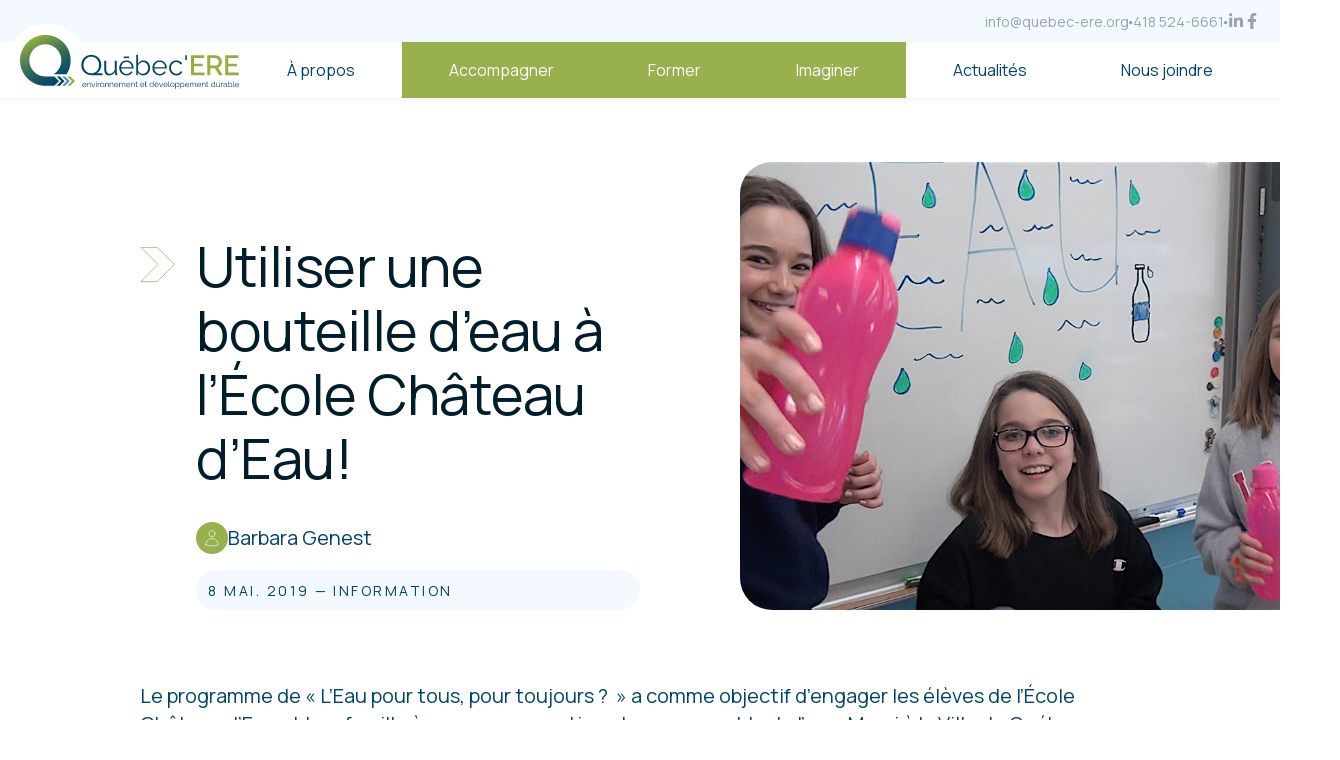

--- FILE ---
content_type: text/html; charset=UTF-8
request_url: https://www.quebec-ere.org/utiliser-une-bouteille-deau-a-lecole-chateau-deau/
body_size: 25578
content:
<!doctype html>
<html lang="fr-FR">
<head>
	<meta charset="UTF-8">
	<meta name="viewport" content="width=device-width, initial-scale=1">
	<link rel="profile" href="https://gmpg.org/xfn/11">
	<title>Utiliser une bouteille d’eau à l’École Château d’Eau! - Québec’ERE</title>
<link data-rocket-preload as="style" href="https://fonts.googleapis.com/css?family=Manrope%3A100%2C100italic%2C200%2C200italic%2C300%2C300italic%2C400%2C400italic%2C500%2C500italic%2C600%2C600italic%2C700%2C700italic%2C800%2C800italic%2C900%2C900italic&#038;display=swap" rel="preload">
<link href="https://fonts.googleapis.com/css?family=Manrope%3A100%2C100italic%2C200%2C200italic%2C300%2C300italic%2C400%2C400italic%2C500%2C500italic%2C600%2C600italic%2C700%2C700italic%2C800%2C800italic%2C900%2C900italic&#038;display=swap" media="print" onload="this.media=&#039;all&#039;" rel="stylesheet">
<noscript data-wpr-hosted-gf-parameters=""><link rel="stylesheet" href="https://fonts.googleapis.com/css?family=Manrope%3A100%2C100italic%2C200%2C200italic%2C300%2C300italic%2C400%2C400italic%2C500%2C500italic%2C600%2C600italic%2C700%2C700italic%2C800%2C800italic%2C900%2C900italic&#038;display=swap"></noscript>

<!-- The SEO Framework : par Sybre Waaijer -->
<meta name="robots" content="max-snippet:-1,max-image-preview:large,max-video-preview:-1" />
<link rel="canonical" href="https://www.quebec-ere.org/utiliser-une-bouteille-deau-a-lecole-chateau-deau/" />
<meta name="description" content="Le programme de « L’Eau pour tous, pour toujours ? » a comme objectif d’engager les élèves de l’École Château d’Eau et leur famille à une consommation plus…" />
<meta property="og:type" content="article" />
<meta property="og:locale" content="fr_FR" />
<meta property="og:site_name" content="Québec&#039;ERE" />
<meta property="og:title" content="Utiliser une bouteille d’eau à l’École Château d’Eau!" />
<meta property="og:description" content="Le programme de « L’Eau pour tous, pour toujours ? » a comme objectif d’engager les élèves de l’École Château d’Eau et leur famille à une consommation plus responsable de l’eau. Merci à la Ville de…" />
<meta property="og:url" content="https://www.quebec-ere.org/utiliser-une-bouteille-deau-a-lecole-chateau-deau/" />
<meta property="og:image" content="https://www.quebec-ere.org/wp-content/uploads/2019/05/Vignette-Chateau-dEau.png" />
<meta property="og:image:width" content="1170" />
<meta property="og:image:height" content="655" />
<meta property="article:published_time" content="2019-05-08T12:30:32+00:00" />
<meta property="article:modified_time" content="2025-11-24T01:52:06+00:00" />
<meta name="twitter:card" content="summary_large_image" />
<meta name="twitter:title" content="Utiliser une bouteille d’eau à l’École Château d’Eau!" />
<meta name="twitter:description" content="Le programme de « L’Eau pour tous, pour toujours ? » a comme objectif d’engager les élèves de l’École Château d’Eau et leur famille à une consommation plus responsable de l’eau. Merci à la Ville de…" />
<meta name="twitter:image" content="https://www.quebec-ere.org/wp-content/uploads/2019/05/Vignette-Chateau-dEau.png" />
<script type="application/ld+json">{"@context":"https://schema.org","@graph":[{"@type":"WebSite","@id":"https://www.quebec-ere.org/#/schema/WebSite","url":"https://www.quebec-ere.org/","name":"Québec'ERE","inLanguage":"fr-FR","potentialAction":{"@type":"SearchAction","target":{"@type":"EntryPoint","urlTemplate":"https://www.quebec-ere.org/search/{search_term_string}/"},"query-input":"required name=search_term_string"},"publisher":{"@type":"Organization","@id":"https://www.quebec-ere.org/#/schema/Organization","name":"Québec'ERE","url":"https://www.quebec-ere.org/"}},{"@type":"WebPage","@id":"https://www.quebec-ere.org/utiliser-une-bouteille-deau-a-lecole-chateau-deau/","url":"https://www.quebec-ere.org/utiliser-une-bouteille-deau-a-lecole-chateau-deau/","name":"Utiliser une bouteille d’eau à l’École Château d’Eau! - Québec’ERE","description":"Le programme de « L’Eau pour tous, pour toujours ? » a comme objectif d’engager les élèves de l’École Château d’Eau et leur famille à une consommation plus…","inLanguage":"fr-FR","isPartOf":{"@id":"https://www.quebec-ere.org/#/schema/WebSite"},"breadcrumb":{"@type":"BreadcrumbList","@id":"https://www.quebec-ere.org/#/schema/BreadcrumbList","itemListElement":[{"@type":"ListItem","position":1,"item":"https://www.quebec-ere.org/","name":"Québec’ERE"},{"@type":"ListItem","position":2,"item":"https://www.quebec-ere.org/categorie/information/","name":"Catégorie : Information"},{"@type":"ListItem","position":3,"name":"Utiliser une bouteille d’eau à l’École Château d’Eau!"}]},"potentialAction":{"@type":"ReadAction","target":"https://www.quebec-ere.org/utiliser-une-bouteille-deau-a-lecole-chateau-deau/"},"datePublished":"2019-05-08T12:30:32+00:00","dateModified":"2025-11-24T01:52:06+00:00","author":{"@type":"Person","@id":"https://www.quebec-ere.org/#/schema/Person/4f2dbbe850326a648f10f75f7671224a","name":"Barbara Genest"}}]}</script>
<!-- / The SEO Framework : par Sybre Waaijer | 11.60ms meta | 7.33ms boot -->

<link href='https://fonts.gstatic.com' crossorigin rel='preconnect' />
<link rel="alternate" type="application/rss+xml" title="Québec&#039;ERE &raquo; Flux" href="https://www.quebec-ere.org/feed/" />
<link rel="alternate" type="application/rss+xml" title="Québec&#039;ERE &raquo; Flux des commentaires" href="https://www.quebec-ere.org/comments/feed/" />
<link rel="alternate" title="oEmbed (JSON)" type="application/json+oembed" href="https://www.quebec-ere.org/wp-json/oembed/1.0/embed?url=https%3A%2F%2Fwww.quebec-ere.org%2Futiliser-une-bouteille-deau-a-lecole-chateau-deau%2F" />
<link rel="alternate" title="oEmbed (XML)" type="text/xml+oembed" href="https://www.quebec-ere.org/wp-json/oembed/1.0/embed?url=https%3A%2F%2Fwww.quebec-ere.org%2Futiliser-une-bouteille-deau-a-lecole-chateau-deau%2F&#038;format=xml" />
<style id='wp-img-auto-sizes-contain-inline-css'>
img:is([sizes=auto i],[sizes^="auto," i]){contain-intrinsic-size:3000px 1500px}
/*# sourceURL=wp-img-auto-sizes-contain-inline-css */
</style>
<style id='wp-emoji-styles-inline-css'>

	img.wp-smiley, img.emoji {
		display: inline !important;
		border: none !important;
		box-shadow: none !important;
		height: 1em !important;
		width: 1em !important;
		margin: 0 0.07em !important;
		vertical-align: -0.1em !important;
		background: none !important;
		padding: 0 !important;
	}
/*# sourceURL=wp-emoji-styles-inline-css */
</style>
<link rel='stylesheet' id='wp-block-library-css' href='https://www.quebec-ere.org/wp-includes/css/dist/block-library/style.min.css?ver=6.9' media='all' />
<link data-minify="1" rel='stylesheet' id='jet-engine-frontend-css' href='https://www.quebec-ere.org/wp-content/cache/min/1/wp-content/plugins/jet-engine/assets/css/frontend.css?ver=1765372652' media='all' />
<style id='global-styles-inline-css'>
:root{--wp--preset--aspect-ratio--square: 1;--wp--preset--aspect-ratio--4-3: 4/3;--wp--preset--aspect-ratio--3-4: 3/4;--wp--preset--aspect-ratio--3-2: 3/2;--wp--preset--aspect-ratio--2-3: 2/3;--wp--preset--aspect-ratio--16-9: 16/9;--wp--preset--aspect-ratio--9-16: 9/16;--wp--preset--color--black: #000000;--wp--preset--color--cyan-bluish-gray: #abb8c3;--wp--preset--color--white: #ffffff;--wp--preset--color--pale-pink: #f78da7;--wp--preset--color--vivid-red: #cf2e2e;--wp--preset--color--luminous-vivid-orange: #ff6900;--wp--preset--color--luminous-vivid-amber: #fcb900;--wp--preset--color--light-green-cyan: #7bdcb5;--wp--preset--color--vivid-green-cyan: #00d084;--wp--preset--color--pale-cyan-blue: #8ed1fc;--wp--preset--color--vivid-cyan-blue: #0693e3;--wp--preset--color--vivid-purple: #9b51e0;--wp--preset--gradient--vivid-cyan-blue-to-vivid-purple: linear-gradient(135deg,rgb(6,147,227) 0%,rgb(155,81,224) 100%);--wp--preset--gradient--light-green-cyan-to-vivid-green-cyan: linear-gradient(135deg,rgb(122,220,180) 0%,rgb(0,208,130) 100%);--wp--preset--gradient--luminous-vivid-amber-to-luminous-vivid-orange: linear-gradient(135deg,rgb(252,185,0) 0%,rgb(255,105,0) 100%);--wp--preset--gradient--luminous-vivid-orange-to-vivid-red: linear-gradient(135deg,rgb(255,105,0) 0%,rgb(207,46,46) 100%);--wp--preset--gradient--very-light-gray-to-cyan-bluish-gray: linear-gradient(135deg,rgb(238,238,238) 0%,rgb(169,184,195) 100%);--wp--preset--gradient--cool-to-warm-spectrum: linear-gradient(135deg,rgb(74,234,220) 0%,rgb(151,120,209) 20%,rgb(207,42,186) 40%,rgb(238,44,130) 60%,rgb(251,105,98) 80%,rgb(254,248,76) 100%);--wp--preset--gradient--blush-light-purple: linear-gradient(135deg,rgb(255,206,236) 0%,rgb(152,150,240) 100%);--wp--preset--gradient--blush-bordeaux: linear-gradient(135deg,rgb(254,205,165) 0%,rgb(254,45,45) 50%,rgb(107,0,62) 100%);--wp--preset--gradient--luminous-dusk: linear-gradient(135deg,rgb(255,203,112) 0%,rgb(199,81,192) 50%,rgb(65,88,208) 100%);--wp--preset--gradient--pale-ocean: linear-gradient(135deg,rgb(255,245,203) 0%,rgb(182,227,212) 50%,rgb(51,167,181) 100%);--wp--preset--gradient--electric-grass: linear-gradient(135deg,rgb(202,248,128) 0%,rgb(113,206,126) 100%);--wp--preset--gradient--midnight: linear-gradient(135deg,rgb(2,3,129) 0%,rgb(40,116,252) 100%);--wp--preset--font-size--small: 13px;--wp--preset--font-size--medium: 20px;--wp--preset--font-size--large: 36px;--wp--preset--font-size--x-large: 42px;--wp--preset--spacing--20: 0.44rem;--wp--preset--spacing--30: 0.67rem;--wp--preset--spacing--40: 1rem;--wp--preset--spacing--50: 1.5rem;--wp--preset--spacing--60: 2.25rem;--wp--preset--spacing--70: 3.38rem;--wp--preset--spacing--80: 5.06rem;--wp--preset--shadow--natural: 6px 6px 9px rgba(0, 0, 0, 0.2);--wp--preset--shadow--deep: 12px 12px 50px rgba(0, 0, 0, 0.4);--wp--preset--shadow--sharp: 6px 6px 0px rgba(0, 0, 0, 0.2);--wp--preset--shadow--outlined: 6px 6px 0px -3px rgb(255, 255, 255), 6px 6px rgb(0, 0, 0);--wp--preset--shadow--crisp: 6px 6px 0px rgb(0, 0, 0);}:root { --wp--style--global--content-size: 800px;--wp--style--global--wide-size: 1200px; }:where(body) { margin: 0; }.wp-site-blocks > .alignleft { float: left; margin-right: 2em; }.wp-site-blocks > .alignright { float: right; margin-left: 2em; }.wp-site-blocks > .aligncenter { justify-content: center; margin-left: auto; margin-right: auto; }:where(.wp-site-blocks) > * { margin-block-start: 24px; margin-block-end: 0; }:where(.wp-site-blocks) > :first-child { margin-block-start: 0; }:where(.wp-site-blocks) > :last-child { margin-block-end: 0; }:root { --wp--style--block-gap: 24px; }:root :where(.is-layout-flow) > :first-child{margin-block-start: 0;}:root :where(.is-layout-flow) > :last-child{margin-block-end: 0;}:root :where(.is-layout-flow) > *{margin-block-start: 24px;margin-block-end: 0;}:root :where(.is-layout-constrained) > :first-child{margin-block-start: 0;}:root :where(.is-layout-constrained) > :last-child{margin-block-end: 0;}:root :where(.is-layout-constrained) > *{margin-block-start: 24px;margin-block-end: 0;}:root :where(.is-layout-flex){gap: 24px;}:root :where(.is-layout-grid){gap: 24px;}.is-layout-flow > .alignleft{float: left;margin-inline-start: 0;margin-inline-end: 2em;}.is-layout-flow > .alignright{float: right;margin-inline-start: 2em;margin-inline-end: 0;}.is-layout-flow > .aligncenter{margin-left: auto !important;margin-right: auto !important;}.is-layout-constrained > .alignleft{float: left;margin-inline-start: 0;margin-inline-end: 2em;}.is-layout-constrained > .alignright{float: right;margin-inline-start: 2em;margin-inline-end: 0;}.is-layout-constrained > .aligncenter{margin-left: auto !important;margin-right: auto !important;}.is-layout-constrained > :where(:not(.alignleft):not(.alignright):not(.alignfull)){max-width: var(--wp--style--global--content-size);margin-left: auto !important;margin-right: auto !important;}.is-layout-constrained > .alignwide{max-width: var(--wp--style--global--wide-size);}body .is-layout-flex{display: flex;}.is-layout-flex{flex-wrap: wrap;align-items: center;}.is-layout-flex > :is(*, div){margin: 0;}body .is-layout-grid{display: grid;}.is-layout-grid > :is(*, div){margin: 0;}body{padding-top: 0px;padding-right: 0px;padding-bottom: 0px;padding-left: 0px;}a:where(:not(.wp-element-button)){text-decoration: underline;}:root :where(.wp-element-button, .wp-block-button__link){background-color: #32373c;border-width: 0;color: #fff;font-family: inherit;font-size: inherit;font-style: inherit;font-weight: inherit;letter-spacing: inherit;line-height: inherit;padding-top: calc(0.667em + 2px);padding-right: calc(1.333em + 2px);padding-bottom: calc(0.667em + 2px);padding-left: calc(1.333em + 2px);text-decoration: none;text-transform: inherit;}.has-black-color{color: var(--wp--preset--color--black) !important;}.has-cyan-bluish-gray-color{color: var(--wp--preset--color--cyan-bluish-gray) !important;}.has-white-color{color: var(--wp--preset--color--white) !important;}.has-pale-pink-color{color: var(--wp--preset--color--pale-pink) !important;}.has-vivid-red-color{color: var(--wp--preset--color--vivid-red) !important;}.has-luminous-vivid-orange-color{color: var(--wp--preset--color--luminous-vivid-orange) !important;}.has-luminous-vivid-amber-color{color: var(--wp--preset--color--luminous-vivid-amber) !important;}.has-light-green-cyan-color{color: var(--wp--preset--color--light-green-cyan) !important;}.has-vivid-green-cyan-color{color: var(--wp--preset--color--vivid-green-cyan) !important;}.has-pale-cyan-blue-color{color: var(--wp--preset--color--pale-cyan-blue) !important;}.has-vivid-cyan-blue-color{color: var(--wp--preset--color--vivid-cyan-blue) !important;}.has-vivid-purple-color{color: var(--wp--preset--color--vivid-purple) !important;}.has-black-background-color{background-color: var(--wp--preset--color--black) !important;}.has-cyan-bluish-gray-background-color{background-color: var(--wp--preset--color--cyan-bluish-gray) !important;}.has-white-background-color{background-color: var(--wp--preset--color--white) !important;}.has-pale-pink-background-color{background-color: var(--wp--preset--color--pale-pink) !important;}.has-vivid-red-background-color{background-color: var(--wp--preset--color--vivid-red) !important;}.has-luminous-vivid-orange-background-color{background-color: var(--wp--preset--color--luminous-vivid-orange) !important;}.has-luminous-vivid-amber-background-color{background-color: var(--wp--preset--color--luminous-vivid-amber) !important;}.has-light-green-cyan-background-color{background-color: var(--wp--preset--color--light-green-cyan) !important;}.has-vivid-green-cyan-background-color{background-color: var(--wp--preset--color--vivid-green-cyan) !important;}.has-pale-cyan-blue-background-color{background-color: var(--wp--preset--color--pale-cyan-blue) !important;}.has-vivid-cyan-blue-background-color{background-color: var(--wp--preset--color--vivid-cyan-blue) !important;}.has-vivid-purple-background-color{background-color: var(--wp--preset--color--vivid-purple) !important;}.has-black-border-color{border-color: var(--wp--preset--color--black) !important;}.has-cyan-bluish-gray-border-color{border-color: var(--wp--preset--color--cyan-bluish-gray) !important;}.has-white-border-color{border-color: var(--wp--preset--color--white) !important;}.has-pale-pink-border-color{border-color: var(--wp--preset--color--pale-pink) !important;}.has-vivid-red-border-color{border-color: var(--wp--preset--color--vivid-red) !important;}.has-luminous-vivid-orange-border-color{border-color: var(--wp--preset--color--luminous-vivid-orange) !important;}.has-luminous-vivid-amber-border-color{border-color: var(--wp--preset--color--luminous-vivid-amber) !important;}.has-light-green-cyan-border-color{border-color: var(--wp--preset--color--light-green-cyan) !important;}.has-vivid-green-cyan-border-color{border-color: var(--wp--preset--color--vivid-green-cyan) !important;}.has-pale-cyan-blue-border-color{border-color: var(--wp--preset--color--pale-cyan-blue) !important;}.has-vivid-cyan-blue-border-color{border-color: var(--wp--preset--color--vivid-cyan-blue) !important;}.has-vivid-purple-border-color{border-color: var(--wp--preset--color--vivid-purple) !important;}.has-vivid-cyan-blue-to-vivid-purple-gradient-background{background: var(--wp--preset--gradient--vivid-cyan-blue-to-vivid-purple) !important;}.has-light-green-cyan-to-vivid-green-cyan-gradient-background{background: var(--wp--preset--gradient--light-green-cyan-to-vivid-green-cyan) !important;}.has-luminous-vivid-amber-to-luminous-vivid-orange-gradient-background{background: var(--wp--preset--gradient--luminous-vivid-amber-to-luminous-vivid-orange) !important;}.has-luminous-vivid-orange-to-vivid-red-gradient-background{background: var(--wp--preset--gradient--luminous-vivid-orange-to-vivid-red) !important;}.has-very-light-gray-to-cyan-bluish-gray-gradient-background{background: var(--wp--preset--gradient--very-light-gray-to-cyan-bluish-gray) !important;}.has-cool-to-warm-spectrum-gradient-background{background: var(--wp--preset--gradient--cool-to-warm-spectrum) !important;}.has-blush-light-purple-gradient-background{background: var(--wp--preset--gradient--blush-light-purple) !important;}.has-blush-bordeaux-gradient-background{background: var(--wp--preset--gradient--blush-bordeaux) !important;}.has-luminous-dusk-gradient-background{background: var(--wp--preset--gradient--luminous-dusk) !important;}.has-pale-ocean-gradient-background{background: var(--wp--preset--gradient--pale-ocean) !important;}.has-electric-grass-gradient-background{background: var(--wp--preset--gradient--electric-grass) !important;}.has-midnight-gradient-background{background: var(--wp--preset--gradient--midnight) !important;}.has-small-font-size{font-size: var(--wp--preset--font-size--small) !important;}.has-medium-font-size{font-size: var(--wp--preset--font-size--medium) !important;}.has-large-font-size{font-size: var(--wp--preset--font-size--large) !important;}.has-x-large-font-size{font-size: var(--wp--preset--font-size--x-large) !important;}
:root :where(.wp-block-pullquote){font-size: 1.5em;line-height: 1.6;}
/*# sourceURL=global-styles-inline-css */
</style>
<link data-minify="1" rel='stylesheet' id='hello-elementor-css' href='https://www.quebec-ere.org/wp-content/cache/min/1/wp-content/themes/hello-elementor/assets/css/reset.css?ver=1765372652' media='all' />
<link data-minify="1" rel='stylesheet' id='hello-elementor-theme-style-css' href='https://www.quebec-ere.org/wp-content/cache/min/1/wp-content/themes/hello-elementor/assets/css/theme.css?ver=1765372652' media='all' />
<link data-minify="1" rel='stylesheet' id='hello-elementor-header-footer-css' href='https://www.quebec-ere.org/wp-content/cache/min/1/wp-content/themes/hello-elementor/assets/css/header-footer.css?ver=1765372652' media='all' />
<link rel='stylesheet' id='elementor-frontend-css' href='https://www.quebec-ere.org/wp-content/uploads/elementor/css/custom-frontend.min.css?ver=1765372651' media='all' />
<style id='elementor-frontend-inline-css'>
.elementor-7417 .elementor-element.elementor-element-a1ef6db:not(.elementor-motion-effects-element-type-background), .elementor-7417 .elementor-element.elementor-element-a1ef6db > .elementor-motion-effects-container > .elementor-motion-effects-layer{background-image:url("https://www.quebec-ere.org/wp-content/uploads/2019/05/Vignette-Chateau-dEau.png");}
/*# sourceURL=elementor-frontend-inline-css */
</style>
<link rel='stylesheet' id='widget-heading-css' href='https://www.quebec-ere.org/wp-content/plugins/elementor/assets/css/widget-heading.min.css?ver=3.33.4' media='all' />
<link rel='stylesheet' id='widget-image-css' href='https://www.quebec-ere.org/wp-content/plugins/elementor/assets/css/widget-image.min.css?ver=3.33.4' media='all' />
<link rel='stylesheet' id='widget-nav-menu-css' href='https://www.quebec-ere.org/wp-content/uploads/elementor/css/custom-pro-widget-nav-menu.min.css?ver=1765372651' media='all' />
<link rel='stylesheet' id='e-sticky-css' href='https://www.quebec-ere.org/wp-content/plugins/elementor-pro/assets/css/modules/sticky.min.css?ver=3.33.2' media='all' />
<link rel='stylesheet' id='e-animation-fadeInLeft-css' href='https://www.quebec-ere.org/wp-content/plugins/elementor/assets/lib/animations/styles/fadeInLeft.min.css?ver=3.33.4' media='all' />
<link rel='stylesheet' id='widget-icon-box-css' href='https://www.quebec-ere.org/wp-content/uploads/elementor/css/custom-widget-icon-box.min.css?ver=1765372651' media='all' />
<link rel='stylesheet' id='widget-spacer-css' href='https://www.quebec-ere.org/wp-content/plugins/elementor/assets/css/widget-spacer.min.css?ver=3.33.4' media='all' />
<link rel='stylesheet' id='widget-divider-css' href='https://www.quebec-ere.org/wp-content/plugins/elementor/assets/css/widget-divider.min.css?ver=3.33.4' media='all' />
<link rel='stylesheet' id='widget-share-buttons-css' href='https://www.quebec-ere.org/wp-content/plugins/elementor-pro/assets/css/widget-share-buttons.min.css?ver=3.33.2' media='all' />
<link rel='stylesheet' id='e-apple-webkit-css' href='https://www.quebec-ere.org/wp-content/uploads/elementor/css/custom-apple-webkit.min.css?ver=1765372651' media='all' />
<link rel='stylesheet' id='widget-form-css' href='https://www.quebec-ere.org/wp-content/plugins/elementor-pro/assets/css/widget-form.min.css?ver=3.33.2' media='all' />
<link rel='stylesheet' id='e-popup-css' href='https://www.quebec-ere.org/wp-content/plugins/elementor-pro/assets/css/conditionals/popup.min.css?ver=3.33.2' media='all' />
<link rel='stylesheet' id='elementor-post-15-css' href='https://www.quebec-ere.org/wp-content/uploads/elementor/css/post-15.css?ver=1765372650' media='all' />
<link rel='stylesheet' id='elementor-post-6667-css' href='https://www.quebec-ere.org/wp-content/uploads/elementor/css/post-6667.css?ver=1765372651' media='all' />
<link rel='stylesheet' id='elementor-post-6711-css' href='https://www.quebec-ere.org/wp-content/uploads/elementor/css/post-6711.css?ver=1765372651' media='all' />
<link rel='stylesheet' id='elementor-post-7417-css' href='https://www.quebec-ere.org/wp-content/uploads/elementor/css/post-7417.css?ver=1765372653' media='all' />
<link rel='stylesheet' id='elementor-post-6564-css' href='https://www.quebec-ere.org/wp-content/uploads/elementor/css/post-6564.css?ver=1765372653' media='all' />
<link rel='stylesheet' id='elementor-post-6826-css' href='https://www.quebec-ere.org/wp-content/uploads/elementor/css/post-6826.css?ver=1765372651' media='all' />
<link rel='stylesheet' id='elementor-post-6809-css' href='https://www.quebec-ere.org/wp-content/uploads/elementor/css/post-6809.css?ver=1765372651' media='all' />
<link rel='stylesheet' id='elementor-post-6695-css' href='https://www.quebec-ere.org/wp-content/uploads/elementor/css/post-6695.css?ver=1765372651' media='all' />

<script src="https://www.quebec-ere.org/wp-includes/js/jquery/jquery.min.js?ver=3.7.1" id="jquery-core-js"></script>
<script src="https://www.quebec-ere.org/wp-includes/js/jquery/jquery-migrate.min.js?ver=3.4.1" id="jquery-migrate-js"></script>
<link rel="https://api.w.org/" href="https://www.quebec-ere.org/wp-json/" /><link rel="alternate" title="JSON" type="application/json" href="https://www.quebec-ere.org/wp-json/wp/v2/posts/3321" /><link rel="EditURI" type="application/rsd+xml" title="RSD" href="https://www.quebec-ere.org/xmlrpc.php?rsd" />
<meta name="generator" content="Elementor 3.33.4; features: e_font_icon_svg, additional_custom_breakpoints; settings: css_print_method-external, google_font-enabled, font_display-swap">
<!-- Start cookieyes banner --> <script data-minify="1" id="cookieyes" type="text/javascript" src="https://www.quebec-ere.org/wp-content/cache/min/1/client_data/17e0c7ddb386884d486eebc8/script.js?ver=1765285028"></script> <!-- End cookieyes banner -->
<script>

document.addEventListener('DOMContentLoaded', function() {
jQuery(function($) {
var mywindow = $(window);
var mypos = mywindow.scrollTop();
let scrolling = false; /* For throlling scroll event */
window.addEventListener('scroll', function() {
scrolling = true;
});
setInterval(() => {
if (scrolling) {
scrolling = false;
if (mypos > 40) {
if (mywindow.scrollTop() > mypos) {
$('#stickyheaders').addClass('headerup');
} else {
$('#stickyheaders').removeClass('headerup');
}
}
mypos = mywindow.scrollTop();
}
}, 300);
});
});

</script>
<style>
#stickyheaders{
transition : transform 0.34s ease;
}
.headerup{
transform: translateY(-110px); /*adjust this value to the height of your header*/
}
</style>
<!-- Google tag (gtag.js) -->
<script async src="https://www.googletagmanager.com/gtag/js?id=G-BQN9DDSZEV"></script>
<script>
  window.dataLayer = window.dataLayer || [];
  function gtag(){dataLayer.push(arguments);}
  gtag('js', new Date());

  gtag('config', 'G-BQN9DDSZEV');
</script>
			<style>
				.e-con.e-parent:nth-of-type(n+4):not(.e-lazyloaded):not(.e-no-lazyload),
				.e-con.e-parent:nth-of-type(n+4):not(.e-lazyloaded):not(.e-no-lazyload) * {
					background-image: none !important;
				}
				@media screen and (max-height: 1024px) {
					.e-con.e-parent:nth-of-type(n+3):not(.e-lazyloaded):not(.e-no-lazyload),
					.e-con.e-parent:nth-of-type(n+3):not(.e-lazyloaded):not(.e-no-lazyload) * {
						background-image: none !important;
					}
				}
				@media screen and (max-height: 640px) {
					.e-con.e-parent:nth-of-type(n+2):not(.e-lazyloaded):not(.e-no-lazyload),
					.e-con.e-parent:nth-of-type(n+2):not(.e-lazyloaded):not(.e-no-lazyload) * {
						background-image: none !important;
					}
				}
			</style>
			<link rel="icon" href="https://www.quebec-ere.org/wp-content/uploads/2025/10/Favicon.svg" sizes="32x32" />
<link rel="icon" href="https://www.quebec-ere.org/wp-content/uploads/2025/10/Favicon.svg" sizes="192x192" />
<link rel="apple-touch-icon" href="https://www.quebec-ere.org/wp-content/uploads/2025/10/Favicon.svg" />
<meta name="msapplication-TileImage" content="https://www.quebec-ere.org/wp-content/uploads/2025/10/Favicon.svg" />
<meta name="generator" content="WP Rocket 3.20.2" data-wpr-features="wpr_minify_js wpr_minify_css wpr_preload_links wpr_desktop" /></head>
<body class="wp-singular post-template-default single single-post postid-3321 single-format-standard wp-embed-responsive wp-theme-hello-elementor hello-elementor-default elementor-default elementor-kit-15 elementor-page-7417">


<a class="skip-link screen-reader-text" href="#content">Aller au contenu</a>

		<header data-rocket-location-hash="aec1ec7de008ed586968de42c6eb1206" data-elementor-type="header" data-elementor-id="6667" class="elementor elementor-6667 elementor-location-header" data-elementor-post-type="elementor_library">
			<div data-rocket-location-hash="95596dc53849cd252455f108533d54f4" class="elementor-element elementor-element-a5f9b16 e-con-full e-flex e-con e-parent" data-id="a5f9b16" data-element_type="container" id="stickyheaders" data-settings="{&quot;sticky&quot;:&quot;top&quot;,&quot;sticky_effects_offset&quot;:15,&quot;sticky_on&quot;:[&quot;widescreen&quot;,&quot;desktop&quot;,&quot;laptop&quot;,&quot;tablet_extra&quot;,&quot;tablet&quot;,&quot;mobile_extra&quot;,&quot;mobile&quot;],&quot;sticky_offset&quot;:0,&quot;sticky_anchor_link_offset&quot;:0}">
		<div data-rocket-location-hash="b1d5a61016d20ad9c0b34b2825b82912" class="elementor-element elementor-element-f9b274f elementor-hidden-tablet elementor-hidden-mobile_extra elementor-hidden-mobile e-flex e-con-boxed e-con e-child" data-id="f9b274f" data-element_type="container" data-settings="{&quot;background_background&quot;:&quot;classic&quot;}">
					<div data-rocket-location-hash="7d0ce0601f4dee916c7ce6cc61b61694" class="e-con-inner">
				<div class="elementor-element elementor-element-a5a5fdc elementor-widget elementor-widget-heading" data-id="a5a5fdc" data-element_type="widget" data-widget_type="heading.default">
					<span class="elementor-heading-title elementor-size-default"><a href="mailto:info@quebec-ere.org">info@quebec-ere.org</a></span>				</div>
				<div class="elementor-element elementor-element-b41867d elementor-widget elementor-widget-image" data-id="b41867d" data-element_type="widget" data-widget_type="image.default">
															<img width="4" height="4" src="https://www.quebec-ere.org/wp-content/uploads/2025/10/•.svg" class="attachment-full size-full wp-image-6672" alt="" />															</div>
				<div class="elementor-element elementor-element-c0d705a elementor-widget elementor-widget-heading" data-id="c0d705a" data-element_type="widget" data-widget_type="heading.default">
					<span class="elementor-heading-title elementor-size-default">418 524-6661</span>				</div>
				<div class="elementor-element elementor-element-55f9664 elementor-widget elementor-widget-image" data-id="55f9664" data-element_type="widget" data-widget_type="image.default">
															<img width="4" height="4" src="https://www.quebec-ere.org/wp-content/uploads/2025/10/•.svg" class="attachment-full size-full wp-image-6672" alt="" />															</div>
				<div class="elementor-element elementor-element-1f3e218 elementor-view-default elementor-widget elementor-widget-icon" data-id="1f3e218" data-element_type="widget" data-widget_type="icon.default">
							<div class="elementor-icon-wrapper">
			<a class="elementor-icon" href="https://www.linkedin.com/company/qu%C3%A9bec-ere-environnement-et-d%C3%A9veloppement-durable/" target="_blank">
			<svg aria-hidden="true" class="e-font-icon-svg e-fab-linkedin-in" viewBox="0 0 448 512" xmlns="http://www.w3.org/2000/svg"><path d="M100.28 448H7.4V148.9h92.88zM53.79 108.1C24.09 108.1 0 83.5 0 53.8a53.79 53.79 0 0 1 107.58 0c0 29.7-24.1 54.3-53.79 54.3zM447.9 448h-92.68V302.4c0-34.7-.7-79.2-48.29-79.2-48.29 0-55.69 37.7-55.69 76.7V448h-92.78V148.9h89.08v40.8h1.3c12.4-23.5 42.69-48.3 87.88-48.3 94 0 111.28 61.9 111.28 142.3V448z"></path></svg>			</a>
		</div>
						</div>
				<div class="elementor-element elementor-element-8e4af43 elementor-view-default elementor-widget elementor-widget-icon" data-id="8e4af43" data-element_type="widget" data-widget_type="icon.default">
							<div class="elementor-icon-wrapper">
			<a class="elementor-icon" href="https://www.facebook.com/profile.php?id=100055222698540&#038;fref=ts" target="_blank">
			<svg aria-hidden="true" class="e-font-icon-svg e-fab-facebook-f" viewBox="0 0 320 512" xmlns="http://www.w3.org/2000/svg"><path d="M279.14 288l14.22-92.66h-88.91v-60.13c0-25.35 12.42-50.06 52.24-50.06h40.42V6.26S260.43 0 225.36 0c-73.22 0-121.08 44.38-121.08 124.72v70.62H22.89V288h81.39v224h100.17V288z"></path></svg>			</a>
		</div>
						</div>
					</div>
				</div>
		<div data-rocket-location-hash="f6545820f57f55f8aa13fafda1bd3db5" class="elementor-element elementor-element-5f65fbd e-flex e-con-boxed e-con e-child" data-id="5f65fbd" data-element_type="container" data-settings="{&quot;background_background&quot;:&quot;classic&quot;}">
					<div data-rocket-location-hash="456ea9f7c556a7611a63847305a63a95" class="e-con-inner">
				<div class="elementor-element elementor-element-d5ac244 elementor-widget elementor-widget-image" data-id="d5ac244" data-element_type="widget" data-widget_type="image.default">
																<a href="https://www.quebec-ere.org">
							<img width="232" height="60" src="https://www.quebec-ere.org/wp-content/uploads/2025/10/quebec-ere-logo.svg" class="attachment-full size-full wp-image-6675" alt="" />								</a>
															</div>
				<div class="elementor-element elementor-element-646e43d elementor-nav-menu__align-justify elementor-nav-menu--dropdown-mobile_extra elementor-widget__width-inherit elementor-hidden-tablet elementor-hidden-mobile_extra elementor-hidden-mobile elementor-nav-menu__text-align-aside elementor-nav-menu--toggle elementor-nav-menu--burger elementor-widget elementor-widget-nav-menu" data-id="646e43d" data-element_type="widget" data-settings="{&quot;submenu_icon&quot;:{&quot;value&quot;:&quot;&lt;i aria-hidden=\&quot;true\&quot; class=\&quot;\&quot;&gt;&lt;\/i&gt;&quot;,&quot;library&quot;:&quot;&quot;},&quot;layout&quot;:&quot;horizontal&quot;,&quot;toggle&quot;:&quot;burger&quot;}" data-widget_type="nav-menu.default">
								<nav aria-label="Menu" class="elementor-nav-menu--main elementor-nav-menu__container elementor-nav-menu--layout-horizontal e--pointer-background e--animation-fade">
				<ul id="menu-1-646e43d" class="elementor-nav-menu"><li class="menu-item menu-item-type-post_type menu-item-object-page menu-item-8002"><a href="https://www.quebec-ere.org/a-propos/" data-ps2id-api="true" class="elementor-item">À propos</a></li>
<li class="menu-item menu-item-type-post_type menu-item-object-page menu-item-7624"><a href="https://www.quebec-ere.org/accompagner/" data-ps2id-api="true" class="elementor-item">Accompagner</a></li>
<li class="menu-item menu-item-type-post_type menu-item-object-page menu-item-has-children menu-item-6855"><a href="https://www.quebec-ere.org/former/" data-ps2id-api="true" class="elementor-item">Former</a>
<ul class="sub-menu elementor-nav-menu--dropdown">
	<li class="menu-item menu-item-type-post_type menu-item-object-page menu-item-6964"><a href="https://www.quebec-ere.org/former/formations-pour-les-entreprises-institutions-et-organisations/" data-ps2id-api="true" class="elementor-sub-item">Entreprises</a></li>
	<li class="menu-item menu-item-type-post_type menu-item-object-page menu-item-7539"><a href="https://www.quebec-ere.org/former/formation-en-milieu-scolaire/" data-ps2id-api="true" class="elementor-sub-item">Milieu scolaire</a></li>
</ul>
</li>
<li class="menu-item menu-item-type-post_type menu-item-object-page menu-item-7831"><a href="https://www.quebec-ere.org/imaginer/" data-ps2id-api="true" class="elementor-item">Imaginer</a></li>
<li class="menu-item menu-item-type-post_type menu-item-object-page current_page_parent menu-item-6992"><a href="https://www.quebec-ere.org/actualites/" data-ps2id-api="true" class="elementor-item">Actualités</a></li>
<li class="menu-item menu-item-type-post_type menu-item-object-page menu-item-7475"><a href="https://www.quebec-ere.org/contact/" data-ps2id-api="true" class="elementor-item">Nous joindre</a></li>
</ul>			</nav>
					<div class="elementor-menu-toggle" role="button" tabindex="0" aria-label="Permuter le menu" aria-expanded="false">
			<svg aria-hidden="true" role="presentation" class="elementor-menu-toggle__icon--open e-font-icon-svg e-eicon-menu-bar" viewBox="0 0 1000 1000" xmlns="http://www.w3.org/2000/svg"><path d="M104 333H896C929 333 958 304 958 271S929 208 896 208H104C71 208 42 237 42 271S71 333 104 333ZM104 583H896C929 583 958 554 958 521S929 458 896 458H104C71 458 42 487 42 521S71 583 104 583ZM104 833H896C929 833 958 804 958 771S929 708 896 708H104C71 708 42 737 42 771S71 833 104 833Z"></path></svg><svg aria-hidden="true" role="presentation" class="elementor-menu-toggle__icon--close e-font-icon-svg e-eicon-close" viewBox="0 0 1000 1000" xmlns="http://www.w3.org/2000/svg"><path d="M742 167L500 408 258 167C246 154 233 150 217 150 196 150 179 158 167 167 154 179 150 196 150 212 150 229 154 242 171 254L408 500 167 742C138 771 138 800 167 829 196 858 225 858 254 829L496 587 738 829C750 842 767 846 783 846 800 846 817 842 829 829 842 817 846 804 846 783 846 767 842 750 829 737L588 500 833 258C863 229 863 200 833 171 804 137 775 137 742 167Z"></path></svg>		</div>
					<nav class="elementor-nav-menu--dropdown elementor-nav-menu__container" aria-hidden="true">
				<ul id="menu-2-646e43d" class="elementor-nav-menu"><li class="menu-item menu-item-type-post_type menu-item-object-page menu-item-8002"><a href="https://www.quebec-ere.org/a-propos/" data-ps2id-api="true" class="elementor-item" tabindex="-1">À propos</a></li>
<li class="menu-item menu-item-type-post_type menu-item-object-page menu-item-7624"><a href="https://www.quebec-ere.org/accompagner/" data-ps2id-api="true" class="elementor-item" tabindex="-1">Accompagner</a></li>
<li class="menu-item menu-item-type-post_type menu-item-object-page menu-item-has-children menu-item-6855"><a href="https://www.quebec-ere.org/former/" data-ps2id-api="true" class="elementor-item" tabindex="-1">Former</a>
<ul class="sub-menu elementor-nav-menu--dropdown">
	<li class="menu-item menu-item-type-post_type menu-item-object-page menu-item-6964"><a href="https://www.quebec-ere.org/former/formations-pour-les-entreprises-institutions-et-organisations/" data-ps2id-api="true" class="elementor-sub-item" tabindex="-1">Entreprises</a></li>
	<li class="menu-item menu-item-type-post_type menu-item-object-page menu-item-7539"><a href="https://www.quebec-ere.org/former/formation-en-milieu-scolaire/" data-ps2id-api="true" class="elementor-sub-item" tabindex="-1">Milieu scolaire</a></li>
</ul>
</li>
<li class="menu-item menu-item-type-post_type menu-item-object-page menu-item-7831"><a href="https://www.quebec-ere.org/imaginer/" data-ps2id-api="true" class="elementor-item" tabindex="-1">Imaginer</a></li>
<li class="menu-item menu-item-type-post_type menu-item-object-page current_page_parent menu-item-6992"><a href="https://www.quebec-ere.org/actualites/" data-ps2id-api="true" class="elementor-item" tabindex="-1">Actualités</a></li>
<li class="menu-item menu-item-type-post_type menu-item-object-page menu-item-7475"><a href="https://www.quebec-ere.org/contact/" data-ps2id-api="true" class="elementor-item" tabindex="-1">Nous joindre</a></li>
</ul>			</nav>
						</div>
				<div class="elementor-element elementor-element-b9a7c81 elementor-hidden-widescreen elementor-hidden-desktop elementor-hidden-laptop elementor-hidden-tablet_extra elementor-widget elementor-widget-image" data-id="b9a7c81" data-element_type="widget" data-widget_type="image.default">
																<a href="#elementor-action%3Aaction%3Dpopup%3Aopen%26settings%3DeyJpZCI6IjY2OTUiLCJ0b2dnbGUiOmZhbHNlfQ%3D%3D">
							<img width="48" height="48" src="https://www.quebec-ere.org/wp-content/uploads/2025/10/menu-toggle.svg" class="attachment-full size-full wp-image-6693" alt="" />								</a>
															</div>
					</div>
				</div>
				</div>
				</header>
				<div data-rocket-location-hash="2c580666e6f18298581fc1347f38b726" data-elementor-type="single-post" data-elementor-id="7417" class="elementor elementor-7417 elementor-location-single post-3321 post type-post status-publish format-standard has-post-thumbnail hentry category-information" data-elementor-post-type="elementor_library">
			<div data-rocket-location-hash="6af8ea1873f7d72a521471fcc346f7a7" class="elementor-element elementor-element-d2f0597 e-flex e-con-boxed e-con e-parent" data-id="d2f0597" data-element_type="container">
					<div data-rocket-location-hash="0b77f88eca57d1f1b60428c6e9049c86" class="e-con-inner">
		<div class="elementor-element elementor-element-26be7b7 e-con-full e-flex e-con e-child" data-id="26be7b7" data-element_type="container">
		<div class="elementor-element elementor-element-b4e0f68 e-con-full e-flex e-con e-child" data-id="b4e0f68" data-element_type="container">
				<div class="elementor-element elementor-element-a1bf1a6 elementor-absolute animated-slow elementor-invisible elementor-widget elementor-widget-image" data-id="a1bf1a6" data-element_type="widget" data-settings="{&quot;_position&quot;:&quot;absolute&quot;,&quot;_animation&quot;:&quot;fadeInLeft&quot;}" data-widget_type="image.default">
															<img loading="lazy" width="36" height="36" src="https://www.quebec-ere.org/wp-content/uploads/2025/11/chevron-right.svg" class="attachment-full size-full wp-image-6778" alt="" />															</div>
				<div class="elementor-element elementor-element-ba692d5 elementor-widget__width-inherit elementor-widget-mobile__width-auto elementor-invisible elementor-widget elementor-widget-heading" data-id="ba692d5" data-element_type="widget" data-settings="{&quot;_animation&quot;:&quot;fadeInLeft&quot;}" data-widget_type="heading.default">
					<h1 class="elementor-heading-title elementor-size-default">Utiliser une bouteille d&rsquo;eau à l&rsquo;École Château d&rsquo;Eau!</h1>				</div>
				</div>
				<div class="elementor-element elementor-element-e61cb5f elementor-position-left elementor-mobile-position-left elementor-view-default elementor-widget elementor-widget-icon-box" data-id="e61cb5f" data-element_type="widget" data-widget_type="icon-box.default">
							<div class="elementor-icon-box-wrapper">

						<div class="elementor-icon-box-icon">
				<span  class="elementor-icon">
				<svg xmlns="http://www.w3.org/2000/svg" width="52" height="52" viewBox="0 0 52 52" fill="none"><circle cx="26" cy="26" r="26" fill="#99B04F"></circle><path d="M31.0008 19C31.0008 21.7614 28.7618 24 26 24C23.2382 24 20.9992 21.7614 20.9992 19C20.9992 16.2386 23.2382 14 26 14C28.7618 14 31.0008 16.2386 31.0008 19Z" stroke="white" stroke-linecap="round" stroke-linejoin="round"></path><path d="M16 36.8243C16.0938 31.3825 20.535 27 26 27C31.4651 27 35.9064 31.3827 36 36.8247C32.9558 38.2214 29.5691 39 26.0004 39C22.4315 39 19.0444 38.2212 16 36.8243Z" stroke="white" stroke-linecap="round" stroke-linejoin="round"></path></svg>				</span>
			</div>
			
						<div class="elementor-icon-box-content">

									<p class="elementor-icon-box-title">
						<span  >
							Barbara Genest						</span>
					</p>
				
				
			</div>
			
		</div>
						</div>
		<div class="elementor-element elementor-element-bd7b1bc e-con-full e-flex e-con e-child" data-id="bd7b1bc" data-element_type="container" data-settings="{&quot;background_background&quot;:&quot;classic&quot;}">
				<div class="elementor-element elementor-element-72a151a elementor-widget elementor-widget-heading" data-id="72a151a" data-element_type="widget" data-widget_type="heading.default">
					<span class="elementor-heading-title elementor-size-default">8 Mai. 2019</span>				</div>
				<div class="elementor-element elementor-element-e446f45 elementor-widget elementor-widget-heading" data-id="e446f45" data-element_type="widget" data-widget_type="heading.default">
					<span class="elementor-heading-title elementor-size-default">—</span>				</div>
				<div class="elementor-element elementor-element-0c3e1b3 elementor-widget elementor-widget-heading" data-id="0c3e1b3" data-element_type="widget" data-widget_type="heading.default">
					<span class="elementor-heading-title elementor-size-default"><a href="https://www.quebec-ere.org/categorie/information/">Information</a></span>				</div>
				</div>
				</div>
		<div class="elementor-element elementor-element-a1ef6db e-con-full e-flex e-con e-child" data-id="a1ef6db" data-element_type="container" data-settings="{&quot;background_background&quot;:&quot;classic&quot;}">
				<div class="elementor-element elementor-element-a87d9bd elementor-widget elementor-widget-spacer" data-id="a87d9bd" data-element_type="widget" data-widget_type="spacer.default">
							<div class="elementor-spacer">
			<div class="elementor-spacer-inner"></div>
		</div>
						</div>
				</div>
					</div>
				</div>
		<div data-rocket-location-hash="30b56e1f39f6f8469a1ce6c2a95e1cdc" class="elementor-element elementor-element-3fb66c9 e-flex e-con-boxed e-con e-parent" data-id="3fb66c9" data-element_type="container">
					<div data-rocket-location-hash="32d722be7f4e1876e3ebf9595dd564ba" class="e-con-inner">
				<div class="elementor-element elementor-element-c95a77b elementor-widget elementor-widget-theme-post-content" data-id="c95a77b" data-element_type="widget" data-widget_type="theme-post-content.default">
					<p class="p1">Le programme de « L’Eau pour tous, pour toujours ?<span class="Apple-converted-space">  </span>» a comme objectif d’engager les élèves de l&rsquo;École Château d&rsquo;Eau et leur famille à une consommation plus responsable de l’eau. Merci à la Ville de Québec pour sa contribution financière au programme de Québec&rsquo;ERE ainsi qu&rsquo;aux élèves du Conseil municipal des enfants porteurs du projet dans leur école qui vous invite à utiliser une gourde en tout temps!</p>
<p class="p1">Voyez la vidéo sur la chaine YouTube de Québec&rsquo;ERE.</p>
<p><iframe title="Québec&#039;ERE EAU École de Château-d&#039;EAU Qc" width="800" height="450" src="https://www.youtube.com/embed/GT2O_S-cR0s?feature=oembed" frameborder="0" allow="accelerometer; autoplay; clipboard-write; encrypted-media; gyroscope; picture-in-picture; web-share" referrerpolicy="strict-origin-when-cross-origin" allowfullscreen></iframe></p>
				</div>
				<div class="elementor-element elementor-element-9bd542b elementor-widget-divider--view-line elementor-widget elementor-widget-divider" data-id="9bd542b" data-element_type="widget" data-widget_type="divider.default">
							<div class="elementor-divider">
			<span class="elementor-divider-separator">
						</span>
		</div>
						</div>
		<div class="elementor-element elementor-element-974eea7 e-con-full e-flex e-con e-child" data-id="974eea7" data-element_type="container">
		<div class="elementor-element elementor-element-b9c5cb2 e-con-full e-flex e-con e-child" data-id="b9c5cb2" data-element_type="container">
				<div class="elementor-element elementor-element-9183c6a elementor-widget-mobile__width-inherit elementor-widget elementor-widget-heading" data-id="9183c6a" data-element_type="widget" data-widget_type="heading.default">
					<h4 class="elementor-heading-title elementor-size-default">Partagez cet article !</h4>				</div>
				</div>
		<div class="elementor-element elementor-element-be23688 e-con-full e-flex e-con e-child" data-id="be23688" data-element_type="container">
				<div class="elementor-element elementor-element-3179119 elementor-share-buttons--view-icon elementor-share-buttons--skin-minimal elementor-share-buttons--shape-circle elementor-share-buttons--color-custom elementor-grid-0 elementor-widget elementor-widget-share-buttons" data-id="3179119" data-element_type="widget" data-widget_type="share-buttons.default">
							<div class="elementor-grid" role="list">
								<div class="elementor-grid-item" role="listitem">
						<div class="elementor-share-btn elementor-share-btn_linkedin" role="button" tabindex="0" aria-label="Partager sur linkedin">
															<span class="elementor-share-btn__icon">
								<svg aria-hidden="true" class="e-font-icon-svg e-fab-linkedin" viewBox="0 0 448 512" xmlns="http://www.w3.org/2000/svg"><path d="M416 32H31.9C14.3 32 0 46.5 0 64.3v383.4C0 465.5 14.3 480 31.9 480H416c17.6 0 32-14.5 32-32.3V64.3c0-17.8-14.4-32.3-32-32.3zM135.4 416H69V202.2h66.5V416zm-33.2-243c-21.3 0-38.5-17.3-38.5-38.5S80.9 96 102.2 96c21.2 0 38.5 17.3 38.5 38.5 0 21.3-17.2 38.5-38.5 38.5zm282.1 243h-66.4V312c0-24.8-.5-56.7-34.5-56.7-34.6 0-39.9 27-39.9 54.9V416h-66.4V202.2h63.7v29.2h.9c8.9-16.8 30.6-34.5 62.9-34.5 67.2 0 79.7 44.3 79.7 101.9V416z"></path></svg>							</span>
																				</div>
					</div>
									<div class="elementor-grid-item" role="listitem">
						<div class="elementor-share-btn elementor-share-btn_facebook" role="button" tabindex="0" aria-label="Partager sur facebook">
															<span class="elementor-share-btn__icon">
								<svg aria-hidden="true" class="e-font-icon-svg e-fab-facebook" viewBox="0 0 512 512" xmlns="http://www.w3.org/2000/svg"><path d="M504 256C504 119 393 8 256 8S8 119 8 256c0 123.78 90.69 226.38 209.25 245V327.69h-63V256h63v-54.64c0-62.15 37-96.48 93.67-96.48 27.14 0 55.52 4.84 55.52 4.84v61h-31.28c-30.8 0-40.41 19.12-40.41 38.73V256h68.78l-11 71.69h-57.78V501C413.31 482.38 504 379.78 504 256z"></path></svg>							</span>
																				</div>
					</div>
									<div class="elementor-grid-item" role="listitem">
						<div class="elementor-share-btn elementor-share-btn_email" role="button" tabindex="0" aria-label="Partager sur email">
															<span class="elementor-share-btn__icon">
								<svg aria-hidden="true" class="e-font-icon-svg e-fas-envelope" viewBox="0 0 512 512" xmlns="http://www.w3.org/2000/svg"><path d="M502.3 190.8c3.9-3.1 9.7-.2 9.7 4.7V400c0 26.5-21.5 48-48 48H48c-26.5 0-48-21.5-48-48V195.6c0-5 5.7-7.8 9.7-4.7 22.4 17.4 52.1 39.5 154.1 113.6 21.1 15.4 56.7 47.8 92.2 47.6 35.7.3 72-32.8 92.3-47.6 102-74.1 131.6-96.3 154-113.7zM256 320c23.2.4 56.6-29.2 73.4-41.4 132.7-96.3 142.8-104.7 173.4-128.7 5.8-4.5 9.2-11.5 9.2-18.9v-19c0-26.5-21.5-48-48-48H48C21.5 64 0 85.5 0 112v19c0 7.4 3.4 14.3 9.2 18.9 30.6 23.9 40.7 32.4 173.4 128.7 16.8 12.2 50.2 41.8 73.4 41.4z"></path></svg>							</span>
																				</div>
					</div>
									<div class="elementor-grid-item" role="listitem">
						<div class="elementor-share-btn elementor-share-btn_vk" role="button" tabindex="0" aria-label="Partager sur vk">
															<span class="elementor-share-btn__icon">
								<svg aria-hidden="true" class="e-font-icon-svg e-fab-vk" viewBox="0 0 576 512" xmlns="http://www.w3.org/2000/svg"><path d="M545 117.7c3.7-12.5 0-21.7-17.8-21.7h-58.9c-15 0-21.9 7.9-25.6 16.7 0 0-30 73.1-72.4 120.5-13.7 13.7-20 18.1-27.5 18.1-3.7 0-9.4-4.4-9.4-16.9V117.7c0-15-4.2-21.7-16.6-21.7h-92.6c-9.4 0-15 7-15 13.5 0 14.2 21.2 17.5 23.4 57.5v86.8c0 19-3.4 22.5-10.9 22.5-20 0-68.6-73.4-97.4-157.4-5.8-16.3-11.5-22.9-26.6-22.9H38.8c-16.8 0-20.2 7.9-20.2 16.7 0 15.6 20 93.1 93.1 195.5C160.4 378.1 229 416 291.4 416c37.5 0 42.1-8.4 42.1-22.9 0-66.8-3.4-73.1 15.4-73.1 8.7 0 23.7 4.4 58.7 38.1 40 40 46.6 57.9 69 57.9h58.9c16.8 0 25.3-8.4 20.4-25-11.2-34.9-86.9-106.7-90.3-111.5-8.7-11.2-6.2-16.2 0-26.2.1-.1 72-101.3 79.4-135.6z"></path></svg>							</span>
																				</div>
					</div>
						</div>
						</div>
				<div class="elementor-element elementor-element-73ad29f elementor-widget__width-inherit elementor-widget elementor-widget-html" data-id="73ad29f" data-element_type="widget" data-widget_type="html.default">
					<script>document.addEventListener('DOMContentLoaded', function() {
    // Select the LinkedIn share button
    var linkedInButton = document.querySelector('.elementor-share-btn_vk');
    
    if (linkedInButton) {
        // Change the button text (optional)
        linkedInButton.setAttribute('aria-label', 'Copy to Clipboard');
        
        // Remove the existing click event (if any)
        var newButton = linkedInButton.cloneNode(true);
        linkedInButton.parentNode.replaceChild(newButton, linkedInButton);
        
        // Add new click event for copying to clipboard
        newButton.addEventListener('click', function(event) {
            // Prevent the default LinkedIn share behavior
            event.preventDefault();
            event.stopImmediatePropagation(); // Ensure all event propagation stops
            
            // Get the current page URL
            var pageUrl = window.location.href;
            
            // Create a temporary input element to copy the URL
            var tempInput = document.createElement('input');
            tempInput.value = pageUrl;
            document.body.appendChild(tempInput);
            tempInput.select();
            document.execCommand('copy');
            document.body.removeChild(tempInput);
            
            // Optionally alert the user (you can remove this if not needed)
            alert("Le lien de l'article a été copié!");
        }, true); // Use capture phase
    }
});
</script>				</div>
				</div>
				</div>
					</div>
				</div>
		<div data-rocket-location-hash="05690ba366a666b02e59c85dcdc68521" class="elementor-element elementor-element-09a650d e-flex e-con-boxed e-con e-parent" data-id="09a650d" data-element_type="container">
					<div data-rocket-location-hash="c44a09835e2d07ed744c97ea2d59f472" class="e-con-inner">
				<div class="elementor-element elementor-element-67bbb25 elementor-widget__width-initial elementor-widget-mobile__width-inherit elementor-widget elementor-widget-heading" data-id="67bbb25" data-element_type="widget" data-widget_type="heading.default">
					<h2 class="elementor-heading-title elementor-size-default">Autres actualités</h2>				</div>
				<div class="elementor-element elementor-element-5f104c6 elementor-align-right elementor-widget__width-initial elementor-tablet-align-center elementor-widget elementor-widget-button" data-id="5f104c6" data-element_type="widget" data-widget_type="button.default">
										<a class="elementor-button elementor-button-link elementor-size-sm" href="https://www.quebec-ere.org/actualites/">
						<span class="elementor-button-content-wrapper">
						<span class="elementor-button-icon">
				<svg xmlns="http://www.w3.org/2000/svg" width="13" height="13" viewBox="0 0 13 13" fill="none"><path d="M0 12.0472L6.02279 12.0471L10.6484 7.41222V7.41483L12.0472 6.01163L12.0458 6.01031H12.0472L10.6484 4.60683V4.60815L6.05081 0L0.0311695 2.1276e-06L0.0277603 0.00287765L6.02279 6.01031L0 12.0472Z" fill="white"></path></svg>			</span>
									<span class="elementor-button-text">Retour aux actualités</span>
					</span>
					</a>
								</div>
				<div class="elementor-element elementor-element-683b36a elementor-widget__width-inherit elementor-widget elementor-widget-jet-listing-grid" data-id="683b36a" data-element_type="widget" data-settings="{&quot;columns&quot;:3,&quot;columns_tablet&quot;:&quot;1&quot;}" data-widget_type="jet-listing-grid.default">
					<div class="jet-listing-grid jet-listing"><ul class="jet-listing-grid__items grid-col-desk-3 grid-col-tablet-1 grid-col-mobile-1 jet-listing-grid--6564 grid-collapse-gap" data-queried-id="3321|WP_Post" data-is-list data-nav="{&quot;enabled&quot;:false,&quot;type&quot;:null,&quot;more_el&quot;:null,&quot;query&quot;:[],&quot;widget_settings&quot;:{&quot;lisitng_id&quot;:6564,&quot;posts_num&quot;:3,&quot;columns&quot;:3,&quot;columns_tablet&quot;:1,&quot;columns_mobile&quot;:1,&quot;column_min_width&quot;:240,&quot;column_min_width_tablet&quot;:240,&quot;column_min_width_mobile&quot;:240,&quot;inline_columns_css&quot;:false,&quot;is_archive_template&quot;:&quot;&quot;,&quot;post_status&quot;:[&quot;publish&quot;],&quot;use_random_posts_num&quot;:&quot;&quot;,&quot;max_posts_num&quot;:9,&quot;not_found_message&quot;:&quot;No data was found&quot;,&quot;is_masonry&quot;:false,&quot;equal_columns_height&quot;:&quot;&quot;,&quot;use_load_more&quot;:&quot;&quot;,&quot;load_more_id&quot;:&quot;&quot;,&quot;load_more_type&quot;:&quot;click&quot;,&quot;load_more_offset&quot;:{&quot;unit&quot;:&quot;px&quot;,&quot;size&quot;:0,&quot;sizes&quot;:[]},&quot;use_custom_post_types&quot;:&quot;&quot;,&quot;custom_post_types&quot;:[],&quot;hide_widget_if&quot;:&quot;&quot;,&quot;carousel_enabled&quot;:&quot;&quot;,&quot;slides_to_scroll&quot;:&quot;1&quot;,&quot;arrows&quot;:&quot;true&quot;,&quot;arrow_icon&quot;:&quot;fa fa-angle-left&quot;,&quot;dots&quot;:&quot;&quot;,&quot;autoplay&quot;:&quot;true&quot;,&quot;pause_on_hover&quot;:&quot;true&quot;,&quot;autoplay_speed&quot;:5000,&quot;infinite&quot;:&quot;true&quot;,&quot;center_mode&quot;:&quot;&quot;,&quot;effect&quot;:&quot;slide&quot;,&quot;speed&quot;:500,&quot;inject_alternative_items&quot;:&quot;&quot;,&quot;injection_items&quot;:[],&quot;scroll_slider_enabled&quot;:&quot;&quot;,&quot;scroll_slider_on&quot;:[&quot;desktop&quot;,&quot;tablet&quot;,&quot;mobile&quot;],&quot;custom_query&quot;:false,&quot;custom_query_id&quot;:&quot;&quot;,&quot;_element_id&quot;:&quot;&quot;,&quot;collapse_first_last_gap&quot;:&quot;true&quot;,&quot;list_tag_selection&quot;:&quot;&quot;,&quot;list_items_wrapper_tag&quot;:&quot;ul&quot;,&quot;list_item_tag&quot;:&quot;li&quot;,&quot;empty_items_wrapper_tag&quot;:&quot;div&quot;}}" data-page="1" data-pages="107" data-listing-source="posts" data-listing-id="6564" data-query-id=""><li class="jet-listing-grid__item jet-listing-dynamic-post-6557 jet-listing-grid__list_item" data-post-id="6557"  ><style type="text/css">.jet-listing-dynamic-post-6557 .elementor-element.elementor-element-7cbb7f4:not(.elementor-motion-effects-element-type-background), .jet-listing-dynamic-post-6557 .elementor-element.elementor-element-7cbb7f4 > .elementor-motion-effects-container > .elementor-motion-effects-layer{background-image:url("https://www.quebec-ere.org/wp-content/uploads/2025/10/Ce-que-le-DECHET-dit-de-nous-.jpg");}</style><div class="jet-engine-listing-overlay-wrap" data-url="https://www.quebec-ere.org/ce-que-le-dechet-dit-de-nous/">		<div data-elementor-type="jet-listing-items" data-elementor-id="6564" class="elementor elementor-6564" data-elementor-post-type="jet-engine">
				<div class="elementor-element elementor-element-7cbb7f4 en-tete e-flex e-con-boxed e-con e-parent" data-id="7cbb7f4" data-element_type="container" data-settings="{&quot;background_background&quot;:&quot;classic&quot;}">
					<div class="e-con-inner">
		<div class="elementor-element elementor-element-1997f63 e-con-full e-flex e-con e-child" data-id="1997f63" data-element_type="container" data-settings="{&quot;background_background&quot;:&quot;classic&quot;}">
				<div class="elementor-element elementor-element-29eed2d elementor-widget elementor-widget-heading" data-id="29eed2d" data-element_type="widget" data-widget_type="heading.default">
					<span class="elementor-heading-title elementor-size-default">22 Oct. 2025</span>				</div>
				<div class="elementor-element elementor-element-0cbe815 elementor-widget elementor-widget-heading" data-id="0cbe815" data-element_type="widget" data-widget_type="heading.default">
					<span class="elementor-heading-title elementor-size-default">—</span>				</div>
				<div class="elementor-element elementor-element-6af2092 elementor-widget elementor-widget-heading" data-id="6af2092" data-element_type="widget" data-widget_type="heading.default">
					<span class="elementor-heading-title elementor-size-default">Événement</span>				</div>
				</div>
					</div>
				</div>
		<div class="elementor-element elementor-element-14bdce7 corps e-flex e-con-boxed e-con e-parent" data-id="14bdce7" data-element_type="container">
					<div class="e-con-inner">
				<div class="elementor-element elementor-element-fe4ddbb elementor-widget elementor-widget-heading" data-id="fe4ddbb" data-element_type="widget" data-widget_type="heading.default">
					<h3 class="elementor-heading-title elementor-size-default">Ce que le DÉCHET dit de nous !</h3>				</div>
				<div class="elementor-element elementor-element-b9dc5df elementor-widget elementor-widget-jet-listing-dynamic-field" data-id="b9dc5df" data-element_type="widget" data-widget_type="jet-listing-dynamic-field.default">
					<div class="jet-listing jet-listing-dynamic-field display-inline"><div class="jet-listing-dynamic-field__inline-wrap"><p class="jet-listing-dynamic-field__content" >Québec&rsquo;ERE vous invite à jeter un regard renouvelé sur votre consommation en participant au webinaire de Simon Paré-Poupart, auteur de l’essai Ordures ! Journal d’un vidangeur. 24 octobre 2025 de 12 h à 13 h Inscrivez-vous dès maintenant !</p></div></div>				</div>
				<div class="elementor-element elementor-element-d536b06 elementor-align-justify elementor-widget elementor-widget-button" data-id="d536b06" data-element_type="widget" data-widget_type="button.default">
										<a class="elementor-button elementor-size-sm" role="button">
						<span class="elementor-button-content-wrapper">
						<span class="elementor-button-icon">
				<svg xmlns="http://www.w3.org/2000/svg" width="13" height="13" viewBox="0 0 13 13" fill="none"><path d="M0 12.0472L6.02279 12.0471L10.6484 7.41222V7.41483L12.0472 6.01163L12.0458 6.01031H12.0472L10.6484 4.60683V4.60815L6.05081 0L0.0311695 2.1276e-06L0.0277603 0.00287765L6.02279 6.01031L0 12.0472Z" fill="white"></path></svg>			</span>
									<span class="elementor-button-text">Lire la suite</span>
					</span>
					</a>
								</div>
					</div>
				</div>
				</div>
		<a href="https://www.quebec-ere.org/ce-que-le-dechet-dit-de-nous/" class="jet-engine-listing-overlay-link"></a></div></li><li class="jet-listing-grid__item jet-listing-dynamic-post-6554 jet-listing-grid__list_item" data-post-id="6554"  ><style type="text/css">.jet-listing-dynamic-post-6554 .elementor-element.elementor-element-7cbb7f4:not(.elementor-motion-effects-element-type-background), .jet-listing-dynamic-post-6554 .elementor-element.elementor-element-7cbb7f4 > .elementor-motion-effects-container > .elementor-motion-effects-layer{background-image:url("https://www.quebec-ere.org/wp-content/uploads/2025/10/Capture_decran_le_2025-10-16_a_10_44_36.png");}</style><div class="jet-engine-listing-overlay-wrap" data-url="https://www.quebec-ere.org/reduire-le-droit-a-la-reparation/">		<div data-elementor-type="jet-listing-items" data-elementor-id="6564" class="elementor elementor-6564" data-elementor-post-type="jet-engine">
				<div class="elementor-element elementor-element-7cbb7f4 en-tete e-flex e-con-boxed e-con e-parent" data-id="7cbb7f4" data-element_type="container" data-settings="{&quot;background_background&quot;:&quot;classic&quot;}">
					<div class="e-con-inner">
		<div class="elementor-element elementor-element-1997f63 e-con-full e-flex e-con e-child" data-id="1997f63" data-element_type="container" data-settings="{&quot;background_background&quot;:&quot;classic&quot;}">
				<div class="elementor-element elementor-element-29eed2d elementor-widget elementor-widget-heading" data-id="29eed2d" data-element_type="widget" data-widget_type="heading.default">
					<span class="elementor-heading-title elementor-size-default">21 Oct. 2025</span>				</div>
				<div class="elementor-element elementor-element-0cbe815 elementor-widget elementor-widget-heading" data-id="0cbe815" data-element_type="widget" data-widget_type="heading.default">
					<span class="elementor-heading-title elementor-size-default">—</span>				</div>
				<div class="elementor-element elementor-element-6af2092 elementor-widget elementor-widget-heading" data-id="6af2092" data-element_type="widget" data-widget_type="heading.default">
					<span class="elementor-heading-title elementor-size-default">Information</span>				</div>
				</div>
					</div>
				</div>
		<div class="elementor-element elementor-element-14bdce7 corps e-flex e-con-boxed e-con e-parent" data-id="14bdce7" data-element_type="container">
					<div class="e-con-inner">
				<div class="elementor-element elementor-element-fe4ddbb elementor-widget elementor-widget-heading" data-id="fe4ddbb" data-element_type="widget" data-widget_type="heading.default">
					<h3 class="elementor-heading-title elementor-size-default">RÉDUIRE : le droit à la réparation !</h3>				</div>
				<div class="elementor-element elementor-element-b9dc5df elementor-widget elementor-widget-jet-listing-dynamic-field" data-id="b9dc5df" data-element_type="widget" data-widget_type="jet-listing-dynamic-field.default">
					<div class="jet-listing jet-listing-dynamic-field display-inline"><div class="jet-listing-dynamic-field__inline-wrap"><p class="jet-listing-dynamic-field__content" >Saviez‑vous que le 5 octobre 2025, un nouveau règlement est entré en vigueur au Québec pour que les appareils électroniques, les électroménagers et les véhicules soient plus facilement réparables ? Prolonger la vie des objets que nous achetons pour réduire la pollution et éviter des dépenses inutiles. Avant l’achat : Le commerçant doit afficher la politique de disponibilité des pièces et des services de réparation, avec tous les détails utiles à la réparation du bien. En cas de bris ou de défaut : Le commerçant ou le fabricant doit réparer le bien ou rembourser les frais raisonnables de réparation. Les pièces de rechange doivent...</p></div></div>				</div>
				<div class="elementor-element elementor-element-d536b06 elementor-align-justify elementor-widget elementor-widget-button" data-id="d536b06" data-element_type="widget" data-widget_type="button.default">
										<a class="elementor-button elementor-size-sm" role="button">
						<span class="elementor-button-content-wrapper">
						<span class="elementor-button-icon">
				<svg xmlns="http://www.w3.org/2000/svg" width="13" height="13" viewBox="0 0 13 13" fill="none"><path d="M0 12.0472L6.02279 12.0471L10.6484 7.41222V7.41483L12.0472 6.01163L12.0458 6.01031H12.0472L10.6484 4.60683V4.60815L6.05081 0L0.0311695 2.1276e-06L0.0277603 0.00287765L6.02279 6.01031L0 12.0472Z" fill="white"></path></svg>			</span>
									<span class="elementor-button-text">Lire la suite</span>
					</span>
					</a>
								</div>
					</div>
				</div>
				</div>
		<a href="https://www.quebec-ere.org/reduire-le-droit-a-la-reparation/" class="jet-engine-listing-overlay-link"></a></div></li><li class="jet-listing-grid__item jet-listing-dynamic-post-6560 jet-listing-grid__list_item" data-post-id="6560"  ><style type="text/css">.jet-listing-dynamic-post-6560 .elementor-element.elementor-element-7cbb7f4:not(.elementor-motion-effects-element-type-background), .jet-listing-dynamic-post-6560 .elementor-element.elementor-element-7cbb7f4 > .elementor-motion-effects-container > .elementor-motion-effects-layer{background-image:url("https://www.quebec-ere.org/wp-content/uploads/2025/10/Capture_decran_le_2025-10-16_a_11_03_57.png");}</style><div class="jet-engine-listing-overlay-wrap" data-url="https://www.quebec-ere.org/quebecere-communautaire-autonome/">		<div data-elementor-type="jet-listing-items" data-elementor-id="6564" class="elementor elementor-6564" data-elementor-post-type="jet-engine">
				<div class="elementor-element elementor-element-7cbb7f4 en-tete e-flex e-con-boxed e-con e-parent" data-id="7cbb7f4" data-element_type="container" data-settings="{&quot;background_background&quot;:&quot;classic&quot;}">
					<div class="e-con-inner">
		<div class="elementor-element elementor-element-1997f63 e-con-full e-flex e-con e-child" data-id="1997f63" data-element_type="container" data-settings="{&quot;background_background&quot;:&quot;classic&quot;}">
				<div class="elementor-element elementor-element-29eed2d elementor-widget elementor-widget-heading" data-id="29eed2d" data-element_type="widget" data-widget_type="heading.default">
					<span class="elementor-heading-title elementor-size-default">20 Oct. 2025</span>				</div>
				<div class="elementor-element elementor-element-0cbe815 elementor-widget elementor-widget-heading" data-id="0cbe815" data-element_type="widget" data-widget_type="heading.default">
					<span class="elementor-heading-title elementor-size-default">—</span>				</div>
				<div class="elementor-element elementor-element-6af2092 elementor-widget elementor-widget-heading" data-id="6af2092" data-element_type="widget" data-widget_type="heading.default">
					<span class="elementor-heading-title elementor-size-default">Information</span>				</div>
				</div>
					</div>
				</div>
		<div class="elementor-element elementor-element-14bdce7 corps e-flex e-con-boxed e-con e-parent" data-id="14bdce7" data-element_type="container">
					<div class="e-con-inner">
				<div class="elementor-element elementor-element-fe4ddbb elementor-widget elementor-widget-heading" data-id="fe4ddbb" data-element_type="widget" data-widget_type="heading.default">
					<h3 class="elementor-heading-title elementor-size-default">Québec’ERE COMMUNAUTAIRE autonome</h3>				</div>
				<div class="elementor-element elementor-element-b9dc5df elementor-widget elementor-widget-jet-listing-dynamic-field" data-id="b9dc5df" data-element_type="widget" data-widget_type="jet-listing-dynamic-field.default">
					<div class="jet-listing jet-listing-dynamic-field display-inline"><div class="jet-listing-dynamic-field__inline-wrap"><p class="jet-listing-dynamic-field__content" >La 24e édition de la Semaine nationale de l’action communautaire autonome (du 20 au 24 octobre) tournera les projecteurs sur les 54 000 travailleuses et travailleurs et les 4 500 organismes d’action communautaire autonome engagés dans la construction d’une société plus juste et solidaire. De concert avec le mouvement de l’action communautaire autonome, Québec’ERE s’affiche fièrement pour marquer son ancrage et son engagement dans sa communauté.</p></div></div>				</div>
				<div class="elementor-element elementor-element-d536b06 elementor-align-justify elementor-widget elementor-widget-button" data-id="d536b06" data-element_type="widget" data-widget_type="button.default">
										<a class="elementor-button elementor-size-sm" role="button">
						<span class="elementor-button-content-wrapper">
						<span class="elementor-button-icon">
				<svg xmlns="http://www.w3.org/2000/svg" width="13" height="13" viewBox="0 0 13 13" fill="none"><path d="M0 12.0472L6.02279 12.0471L10.6484 7.41222V7.41483L12.0472 6.01163L12.0458 6.01031H12.0472L10.6484 4.60683V4.60815L6.05081 0L0.0311695 2.1276e-06L0.0277603 0.00287765L6.02279 6.01031L0 12.0472Z" fill="white"></path></svg>			</span>
									<span class="elementor-button-text">Lire la suite</span>
					</span>
					</a>
								</div>
					</div>
				</div>
				</div>
		<a href="https://www.quebec-ere.org/quebecere-communautaire-autonome/" class="jet-engine-listing-overlay-link"></a></div></li></ul></div>				</div>
					</div>
				</div>
				</div>
				<footer data-elementor-type="footer" data-elementor-id="6711" class="elementor elementor-6711 elementor-location-footer" data-elementor-post-type="elementor_library">
			<div class="elementor-element elementor-element-c2ce74e e-con-full elementor-hidden-tablet elementor-hidden-mobile_extra elementor-hidden-mobile elementor-hidden-tablet_extra e-flex e-con e-parent" data-id="c2ce74e" data-element_type="container" data-settings="{&quot;background_background&quot;:&quot;classic&quot;}">
				<div class="elementor-element elementor-element-b05b1fb elementor-align-justify elementor-widget elementor-widget-button" data-id="b05b1fb" data-element_type="widget" data-widget_type="button.default">
										<a class="elementor-button elementor-button-link elementor-size-sm" href="https://app.cyberimpact.com/clients/34140/subscribe-forms/582B229B-06C3-4740-93EB-7EB9821142F0" target="_blank">
						<span class="elementor-button-content-wrapper">
						<span class="elementor-button-icon">
				<svg xmlns="http://www.w3.org/2000/svg" width="166" height="75" viewBox="0 0 166 75" fill="none"><path d="M0 75L37.4951 75L66.2923 45.7603V45.7768L75 36.9246L74.9918 36.9163H75L66.2923 28.0624V28.0707L37.6696 -1L0.194047 -0.999987L0.172823 -0.981846L37.4951 36.9163L0 75Z" fill="#004569"></path><path d="M45 75L82.995 75L112.176 45.7603V45.7768L121 36.9246L120.992 36.9163H121L112.176 28.0624V28.0707L83.1718 -1L45.1966 -0.999987L45.1751 -0.981846L82.995 36.9163L45 75Z" fill="#608BBF"></path><path d="M90 75L127.995 75L157.176 45.7603V45.7768L166 36.9246L165.992 36.9163H166L157.176 28.0624V28.0707L128.172 -1L90.1966 -0.999987L90.1751 -0.981846L127.995 36.9163L90 75Z" fill="#99B04F"></path></svg>			</span>
									<span class="elementor-button-text">Pour ne rien manquer, abonnez-vous à notre INFOLETTRE!</span>
					</span>
					</a>
								</div>
				</div>
		<div class="elementor-element elementor-element-12858e8 e-con-full elementor-hidden-widescreen elementor-hidden-desktop elementor-hidden-laptop e-flex e-con e-parent" data-id="12858e8" data-element_type="container" data-settings="{&quot;background_background&quot;:&quot;classic&quot;}">
				<div class="elementor-element elementor-element-a0754ba elementor-align-justify elementor-widget elementor-widget-button" data-id="a0754ba" data-element_type="widget" data-widget_type="button.default">
										<a class="elementor-button elementor-button-link elementor-size-sm" href="https://app.cyberimpact.com/clients/34140/subscribe-forms/582B229B-06C3-4740-93EB-7EB9821142F0" target="_blank">
						<span class="elementor-button-content-wrapper">
									<span class="elementor-button-text">Pour ne rien manquer, abonnez-vous à notre INFOLETTRE!</span>
					</span>
					</a>
								</div>
				</div>
		<div class="elementor-element elementor-element-84deb5e e-flex e-con-boxed e-con e-parent" data-id="84deb5e" data-element_type="container" data-settings="{&quot;background_background&quot;:&quot;classic&quot;}">
					<div class="e-con-inner">
		<div class="elementor-element elementor-element-2112ae0 e-con-full e-flex e-con e-child" data-id="2112ae0" data-element_type="container">
				<div class="elementor-element elementor-element-38c0333 elementor-widget elementor-widget-image" data-id="38c0333" data-element_type="widget" data-widget_type="image.default">
															<img width="232" height="60" src="https://www.quebec-ere.org/wp-content/uploads/2025/10/quebec-ere-logo.svg" class="attachment-full size-full wp-image-6675" alt="" />															</div>
				<div class="elementor-element elementor-element-d5179d9 elementor-widget elementor-widget-text-editor" data-id="d5179d9" data-element_type="widget" data-widget_type="text-editor.default">
									<p><a href="mailto:info@quebec-ere.org">info@quebec-ere.org</a></p>								</div>
				</div>
		<div class="elementor-element elementor-element-9539c2f e-con-full e-flex e-con e-child" data-id="9539c2f" data-element_type="container">
				<div class="elementor-element elementor-element-1f66a9c elementor-widget__width-inherit elementor-widget-mobile__width-inherit elementor-widget-mobile_extra__width-initial elementor-widget elementor-widget-text-editor" data-id="1f66a9c" data-element_type="widget" data-widget_type="text-editor.default">
									<p>304 – 870 avenue De Salaberry<br />Québec (Québec) G1R 2T9</p>								</div>
				</div>
		<div class="elementor-element elementor-element-afef724 e-con-full e-flex e-con e-child" data-id="afef724" data-element_type="container">
				<div class="elementor-element elementor-element-a661f62 elementor-widget__width-inherit elementor-widget-mobile__width-inherit elementor-widget-mobile_extra__width-initial elementor-widget elementor-widget-text-editor" data-id="a661f62" data-element_type="widget" data-widget_type="text-editor.default">
									<p><span style="color: #99b04f;">Téléphone:</span> 418 524-6661<br /><span style="color: #99b04f;">Sans Frais:</span> 1 877 641-6661<br /><span style="color: #99b04f;">Télécopieur:</span> 418 524-4112</p>								</div>
				</div>
		<div class="elementor-element elementor-element-e08ebbd e-con-full e-flex e-con e-child" data-id="e08ebbd" data-element_type="container">
				<div class="elementor-element elementor-element-d86db9b elementor-view-default elementor-widget elementor-widget-icon" data-id="d86db9b" data-element_type="widget" data-widget_type="icon.default">
							<div class="elementor-icon-wrapper">
			<a class="elementor-icon" href="https://www.linkedin.com/company/qu%C3%A9bec-ere-environnement-et-d%C3%A9veloppement-durable/" target="_blank">
			<svg xmlns="http://www.w3.org/2000/svg" width="40" height="40" viewBox="0 0 40 40" fill="none"><circle cx="20" cy="20" r="20" fill="#F4F9FF"></circle><path d="M15.3333 12.7391C15.3333 13.713 14.6 14.4783 13.6667 14.4783C12.7333 14.4783 12 13.713 12 12.7391C12 11.7652 12.7333 11 13.6667 11C14.6 11 15.3333 11.7652 15.3333 12.7391ZM15.3333 15.8696H12V27H15.3333V15.8696ZM20.6667 15.8696H17.3333V27H20.6667V21.1565C20.6667 17.887 24.6667 17.6087 24.6667 21.1565V27H28V19.9739C28 14.4783 22.0667 14.687 20.6667 17.4V15.8696Z" fill="#004569"></path></svg>			</a>
		</div>
						</div>
				<div class="elementor-element elementor-element-e4e79b4 elementor-view-default elementor-widget elementor-widget-icon" data-id="e4e79b4" data-element_type="widget" data-widget_type="icon.default">
							<div class="elementor-icon-wrapper">
			<a class="elementor-icon" href="https://www.facebook.com/profile.php?id=100055222698540&#038;fref=ts" target="_blank">
			<svg xmlns="http://www.w3.org/2000/svg" width="40" height="40" viewBox="0 0 40 40" fill="none"><path d="M40 20C40 31.0457 31.0457 40 20 40C8.9543 40 0 31.0457 0 20C0 8.9543 8.9543 0 20 0C31.0457 0 40 8.9543 40 20Z" fill="#F4F9FF"></path><path d="M20.8249 21.4058H23.5355C23.6027 21.35 23.5894 21.2756 23.6017 21.2142C23.649 20.9807 23.6849 20.7454 23.7379 20.5129C23.7719 20.3631 23.7852 20.2087 23.8126 20.0571C23.8419 19.8915 23.8778 19.7259 23.9081 19.5603C23.9374 19.4022 23.9638 19.2431 23.9932 19.0841C24.0102 18.9938 24.03 18.9045 24.048 18.8152C24.0745 18.6822 24.1019 18.5492 24.1265 18.4162C24.1312 18.3911 24.1265 18.365 24.1265 18.3418C24.1208 18.3362 24.118 18.3334 24.1151 18.3315C24.1123 18.3297 24.1085 18.3269 24.1057 18.3269C24.0943 18.326 24.083 18.3241 24.0716 18.3241C22.9938 18.3241 21.916 18.3222 20.8381 18.3213C20.8343 18.3213 20.8315 18.3195 20.8192 18.3148C20.8173 18.2869 20.8135 18.2543 20.8135 18.2227C20.8135 17.832 20.8135 17.4413 20.8135 17.0507C20.8135 16.7809 20.8532 16.5167 20.9204 16.2544C20.9743 16.0433 21.0679 15.8526 21.1889 15.6758C21.2674 15.5605 21.3714 15.461 21.4877 15.38C21.7306 15.2117 22.002 15.1112 22.2941 15.0638C22.4085 15.0452 22.5239 15.0368 22.6373 15.0173C22.8586 14.9791 23.0808 15.0014 23.303 14.9968C23.4883 14.9931 23.6736 14.994 23.8589 14.9977C23.9714 14.9996 24.083 15.0117 24.1955 15.0191C24.2286 15.021 24.2626 15.0191 24.3023 15.0191V12.2611C24.2465 12.2146 24.1681 12.2202 24.0972 12.2062C23.8892 12.1662 23.6802 12.1309 23.4703 12.0964C23.4041 12.0853 23.337 12.0806 23.2699 12.0741C23.1763 12.0648 23.0836 12.0555 22.99 12.049C22.8397 12.0397 22.6884 12.0425 22.54 12.023C22.2421 11.9848 21.9443 12.0053 21.6474 12.0071C21.4536 12.0081 21.2579 12.0239 21.065 12.0518C20.8996 12.076 20.7341 12.102 20.5687 12.1299C20.2954 12.1764 20.0316 12.2509 19.7697 12.3364C19.3925 12.4592 19.0455 12.6387 18.7259 12.8685C18.3799 13.1169 18.0972 13.4266 17.8674 13.782C17.6717 14.0861 17.5261 14.4126 17.4127 14.754C17.338 14.981 17.2841 15.2135 17.234 15.4461C17.2084 15.5679 17.2018 15.6935 17.1839 15.8172C17.1602 15.9744 17.1527 16.1326 17.1338 16.2888C17.1196 16.4116 17.1177 16.5325 17.1167 16.6544C17.1148 17.1641 17.1158 17.6739 17.1148 18.1836C17.1148 18.2246 17.1148 18.2646 17.1148 18.2999C17.1073 18.3083 17.1044 18.3111 17.1016 18.3129C17.0988 18.3148 17.095 18.3167 17.0922 18.3176C17.0846 18.3195 17.077 18.3204 17.0695 18.3204C17.0581 18.3204 17.0468 18.3204 17.0354 18.3204C16.3736 18.3204 15.7118 18.3204 15.0499 18.3204C15.0424 18.3204 15.0348 18.3213 15.0272 18.3232C15.0235 18.3232 15.0206 18.326 15.0178 18.3278C15.0008 18.4218 14.9923 21.0821 15.0093 21.3817C15.0121 21.3844 15.014 21.3872 15.0168 21.39C15.0197 21.3919 15.0225 21.3947 15.0263 21.3956C15.0301 21.3965 15.0339 21.3975 15.0376 21.3975C15.049 21.3975 15.0603 21.3984 15.0717 21.3984C15.7449 21.3984 16.418 21.3993 17.0912 21.4003C17.095 21.4003 17.0978 21.4031 17.1073 21.4068C17.1101 21.4691 17.1148 21.5342 17.1148 21.5984C17.1148 23.6895 17.1148 25.7806 17.1148 27.8716V28H20.8211C20.8088 26.6996 20.8069 21.523 20.823 21.403L20.8249 21.4058Z" fill="#004569"></path></svg>			</a>
		</div>
						</div>
				</div>
					</div>
				</div>
		<div class="elementor-element elementor-element-f6160a8 e-flex e-con-boxed e-con e-parent" data-id="f6160a8" data-element_type="container" data-settings="{&quot;background_background&quot;:&quot;classic&quot;}">
					<div class="e-con-inner">
		<div class="elementor-element elementor-element-e7c126b e-con-full e-flex e-con e-child" data-id="e7c126b" data-element_type="container">
				<div class="elementor-element elementor-element-11bebf0 elementor-widget elementor-widget-heading" data-id="11bebf0" data-element_type="widget" data-widget_type="heading.default">
					<span class="elementor-heading-title elementor-size-default">Québec’ERE © 2025. Le contenu de ce site est la propriété intellectuelle de Québec’ERE.</span>				</div>
				</div>
				<div class="elementor-element elementor-element-debd3fe elementor-widget__width-initial elementor-widget-mobile__width-inherit elementor-widget elementor-widget-heading" data-id="debd3fe" data-element_type="widget" data-widget_type="heading.default">
					<span class="elementor-heading-title elementor-size-default"><a href="/politique-de-confidentialite/">Politique de confidentialité</a></span>				</div>
					</div>
				</div>
				</footer>
		
<script type="speculationrules">
{"prefetch":[{"source":"document","where":{"and":[{"href_matches":"/*"},{"not":{"href_matches":["/wp-*.php","/wp-admin/*","/wp-content/uploads/*","/wp-content/*","/wp-content/plugins/*","/wp-content/themes/hello-elementor/*","/*\\?(.+)"]}},{"not":{"selector_matches":"a[rel~=\"nofollow\"]"}},{"not":{"selector_matches":".no-prefetch, .no-prefetch a"}}]},"eagerness":"conservative"}]}
</script>
		<div data-rocket-location-hash="a7f38679e26b618d7a11637ac2942929" data-elementor-type="popup" data-elementor-id="6695" class="elementor elementor-6695 elementor-location-popup" data-elementor-settings="{&quot;prevent_scroll&quot;:&quot;yes&quot;,&quot;a11y_navigation&quot;:&quot;yes&quot;,&quot;triggers&quot;:[],&quot;timing&quot;:[]}" data-elementor-post-type="elementor_library">
			<div data-rocket-location-hash="26f6e0d32bf67d6151e59a3cecc82c0a" class="elementor-element elementor-element-8bb999c e-con-full e-flex e-con e-parent" data-id="8bb999c" data-element_type="container">
		<div data-rocket-location-hash="bee866f181b4884da1265c71a6d42ad2" class="elementor-element elementor-element-b66c4a5 e-con-full e-flex e-con e-child" data-id="b66c4a5" data-element_type="container">
				<div class="elementor-element elementor-element-984e17d elementor-widget elementor-widget-image" data-id="984e17d" data-element_type="widget" data-widget_type="image.default">
																<a href="https://www.quebec-ere.org">
							<img width="232" height="60" src="https://www.quebec-ere.org/wp-content/uploads/2025/10/quebec-ere-logo.svg" class="attachment-full size-full wp-image-6675" alt="" />								</a>
															</div>
				<div class="elementor-element elementor-element-a5c8072 elementor-widget elementor-widget-image" data-id="a5c8072" data-element_type="widget" data-widget_type="image.default">
																<a href="#elementor-action%3Aaction%3Dpopup%3Aclose%26settings%3DeyJkb19ub3Rfc2hvd19hZ2FpbiI6IiJ9">
							<img loading="lazy" width="48" height="48" src="https://www.quebec-ere.org/wp-content/uploads/2025/10/menu-close.svg" class="attachment-full size-full wp-image-6694" alt="" />								</a>
															</div>
				</div>
		<div data-rocket-location-hash="d0341d560719f80a288d9a5ccfb1c503" class="elementor-element elementor-element-bcc6113 e-con-full e-flex e-con e-child" data-id="bcc6113" data-element_type="container">
				<div class="elementor-element elementor-element-9192f8b elementor-widget elementor-widget-nav-menu" data-id="9192f8b" data-element_type="widget" data-settings="{&quot;layout&quot;:&quot;dropdown&quot;,&quot;submenu_icon&quot;:{&quot;value&quot;:&quot;&lt;i aria-hidden=\&quot;true\&quot; class=\&quot;\&quot;&gt;&lt;\/i&gt;&quot;,&quot;library&quot;:&quot;&quot;}}" data-widget_type="nav-menu.default">
								<nav class="elementor-nav-menu--dropdown elementor-nav-menu__container" aria-hidden="true">
				<ul id="menu-2-9192f8b" class="elementor-nav-menu"><li class="menu-item menu-item-type-post_type menu-item-object-page menu-item-8002"><a href="https://www.quebec-ere.org/a-propos/" data-ps2id-api="true" class="elementor-item" tabindex="-1">À propos</a></li>
<li class="menu-item menu-item-type-post_type menu-item-object-page menu-item-7624"><a href="https://www.quebec-ere.org/accompagner/" data-ps2id-api="true" class="elementor-item" tabindex="-1">Accompagner</a></li>
<li class="menu-item menu-item-type-post_type menu-item-object-page menu-item-has-children menu-item-6855"><a href="https://www.quebec-ere.org/former/" data-ps2id-api="true" class="elementor-item" tabindex="-1">Former</a>
<ul class="sub-menu elementor-nav-menu--dropdown">
	<li class="menu-item menu-item-type-post_type menu-item-object-page menu-item-6964"><a href="https://www.quebec-ere.org/former/formations-pour-les-entreprises-institutions-et-organisations/" data-ps2id-api="true" class="elementor-sub-item" tabindex="-1">Entreprises</a></li>
	<li class="menu-item menu-item-type-post_type menu-item-object-page menu-item-7539"><a href="https://www.quebec-ere.org/former/formation-en-milieu-scolaire/" data-ps2id-api="true" class="elementor-sub-item" tabindex="-1">Milieu scolaire</a></li>
</ul>
</li>
<li class="menu-item menu-item-type-post_type menu-item-object-page menu-item-7831"><a href="https://www.quebec-ere.org/imaginer/" data-ps2id-api="true" class="elementor-item" tabindex="-1">Imaginer</a></li>
<li class="menu-item menu-item-type-post_type menu-item-object-page current_page_parent menu-item-6992"><a href="https://www.quebec-ere.org/actualites/" data-ps2id-api="true" class="elementor-item" tabindex="-1">Actualités</a></li>
<li class="menu-item menu-item-type-post_type menu-item-object-page menu-item-7475"><a href="https://www.quebec-ere.org/contact/" data-ps2id-api="true" class="elementor-item" tabindex="-1">Nous joindre</a></li>
</ul>			</nav>
						</div>
				</div>
		<div data-rocket-location-hash="ceda60fc3eb8d753210e745d4ccb3259" class="elementor-element elementor-element-7990380 e-flex e-con-boxed e-con e-child" data-id="7990380" data-element_type="container" data-settings="{&quot;background_background&quot;:&quot;classic&quot;}">
					<div class="e-con-inner">
				<div class="elementor-element elementor-element-90439fc elementor-widget elementor-widget-heading" data-id="90439fc" data-element_type="widget" data-widget_type="heading.default">
					<span class="elementor-heading-title elementor-size-default"><a href="mailto:info@quebec-ere.org">info@quebec-ere.org</a></span>				</div>
					</div>
				</div>
		<div data-rocket-location-hash="5ffb28c8d2036fed3a2b878eaf20c7f1" class="elementor-element elementor-element-118d277 e-flex e-con-boxed e-con e-child" data-id="118d277" data-element_type="container" data-settings="{&quot;background_background&quot;:&quot;classic&quot;}">
					<div class="e-con-inner">
				<div class="elementor-element elementor-element-eb2122e elementor-widget elementor-widget-heading" data-id="eb2122e" data-element_type="widget" data-widget_type="heading.default">
					<span class="elementor-heading-title elementor-size-default">418 524-6661</span>				</div>
				<div class="elementor-element elementor-element-4321b77 elementor-view-default elementor-widget elementor-widget-icon" data-id="4321b77" data-element_type="widget" data-widget_type="icon.default">
							<div class="elementor-icon-wrapper">
			<a class="elementor-icon" href="https://www.facebook.com/profile.php?id=100055222698540&#038;fref=ts" target="_blank">
			<svg aria-hidden="true" class="e-font-icon-svg e-fab-facebook-f" viewBox="0 0 320 512" xmlns="http://www.w3.org/2000/svg"><path d="M279.14 288l14.22-92.66h-88.91v-60.13c0-25.35 12.42-50.06 52.24-50.06h40.42V6.26S260.43 0 225.36 0c-73.22 0-121.08 44.38-121.08 124.72v70.62H22.89V288h81.39v224h100.17V288z"></path></svg>			</a>
		</div>
						</div>
				<div class="elementor-element elementor-element-3244533 elementor-view-default elementor-widget elementor-widget-icon" data-id="3244533" data-element_type="widget" data-widget_type="icon.default">
							<div class="elementor-icon-wrapper">
			<a class="elementor-icon" href="https://www.linkedin.com/company/qu%C3%A9bec-ere-environnement-et-d%C3%A9veloppement-durable/" target="_blank">
			<svg aria-hidden="true" class="e-font-icon-svg e-fab-linkedin-in" viewBox="0 0 448 512" xmlns="http://www.w3.org/2000/svg"><path d="M100.28 448H7.4V148.9h92.88zM53.79 108.1C24.09 108.1 0 83.5 0 53.8a53.79 53.79 0 0 1 107.58 0c0 29.7-24.1 54.3-53.79 54.3zM447.9 448h-92.68V302.4c0-34.7-.7-79.2-48.29-79.2-48.29 0-55.69 37.7-55.69 76.7V448h-92.78V148.9h89.08v40.8h1.3c12.4-23.5 42.69-48.3 87.88-48.3 94 0 111.28 61.9 111.28 142.3V448z"></path></svg>			</a>
		</div>
						</div>
				<div class="elementor-element elementor-element-9a9db5d elementor-view-default elementor-widget elementor-widget-icon" data-id="9a9db5d" data-element_type="widget" data-widget_type="icon.default">
							<div class="elementor-icon-wrapper">
			<a class="elementor-icon" href="https://www.youtube.com/user/QuebecERE" target="_blank">
			<svg aria-hidden="true" class="e-font-icon-svg e-fab-youtube" viewBox="0 0 576 512" xmlns="http://www.w3.org/2000/svg"><path d="M549.655 124.083c-6.281-23.65-24.787-42.276-48.284-48.597C458.781 64 288 64 288 64S117.22 64 74.629 75.486c-23.497 6.322-42.003 24.947-48.284 48.597-11.412 42.867-11.412 132.305-11.412 132.305s0 89.438 11.412 132.305c6.281 23.65 24.787 41.5 48.284 47.821C117.22 448 288 448 288 448s170.78 0 213.371-11.486c23.497-6.321 42.003-24.171 48.284-47.821 11.412-42.867 11.412-132.305 11.412-132.305s0-89.438-11.412-132.305zm-317.51 213.508V175.185l142.739 81.205-142.739 81.201z"></path></svg>			</a>
		</div>
						</div>
					</div>
				</div>
				</div>
				</div>
				<div data-rocket-location-hash="119f9af5a80db9c24a487434f494f404" data-elementor-type="popup" data-elementor-id="6826" class="elementor elementor-6826 elementor-location-popup" data-elementor-settings="{&quot;a11y_navigation&quot;:&quot;yes&quot;,&quot;triggers&quot;:[],&quot;timing&quot;:[]}" data-elementor-post-type="elementor_library">
			<div data-rocket-location-hash="5549e0dc498835c7cd0a92e0119305e8" class="elementor-element elementor-element-29b43f2b e-flex e-con-boxed e-con e-parent" data-id="29b43f2b" data-element_type="container">
					<div class="e-con-inner">
				<div class="elementor-element elementor-element-1b2fa09a elementor-widget elementor-widget-heading" data-id="1b2fa09a" data-element_type="widget" data-widget_type="heading.default">
					<h3 class="elementor-heading-title elementor-size-default">Demande  d’information</h3>				</div>
				<div class="elementor-element elementor-element-652e6bec elementor-button-align-start elementor-widget elementor-widget-form" data-id="652e6bec" data-element_type="widget" data-settings="{&quot;step_next_label&quot;:&quot;Envoyer&quot;,&quot;step_previous_label&quot;:&quot;Pr\u00e9c\u00e9dent&quot;,&quot;button_width&quot;:&quot;100&quot;,&quot;step_type&quot;:&quot;number_text&quot;,&quot;step_icon_shape&quot;:&quot;circle&quot;}" data-widget_type="form.default">
							<form class="elementor-form" method="post" name="Formulaire scolaire" aria-label="Formulaire scolaire">
			<input type="hidden" name="post_id" value="6826"/>
			<input type="hidden" name="form_id" value="652e6bec"/>
			<input type="hidden" name="referer_title" value="Utiliser une bouteille d’eau à l’École Château d’Eau! - Québec’ERE" />

							<input type="hidden" name="queried_id" value="3321"/>
			
			<div class="elementor-form-fields-wrapper elementor-labels-above">
								<div class="elementor-field-type-text elementor-field-group elementor-column elementor-field-group-sujet elementor-col-100 elementor-field-required">
												<label for="form-field-sujet" class="elementor-field-label">
								Sujet							</label>
														<input size="1" type="text" name="form_fields[sujet]" id="form-field-sujet" class="elementor-field elementor-size-sm  elementor-field-textual" required="required">
											</div>
								<div class="elementor-field-type-text elementor-field-group elementor-column elementor-field-group-field_9a7ae51 elementor-col-100">
												<label for="form-field-field_9a7ae51" class="elementor-field-label">
								Nom de l’entreprise, institution ou organisation							</label>
														<input size="1" type="text" name="form_fields[field_9a7ae51]" id="form-field-field_9a7ae51" class="elementor-field elementor-size-sm  elementor-field-textual">
											</div>
								<div class="elementor-field-type-text elementor-field-group elementor-column elementor-field-group-field_752ec0c elementor-col-100 elementor-field-required">
												<label for="form-field-field_752ec0c" class="elementor-field-label">
								Personne contact							</label>
														<input size="1" type="text" name="form_fields[field_752ec0c]" id="form-field-field_752ec0c" class="elementor-field elementor-size-sm  elementor-field-textual" required="required">
											</div>
								<div class="elementor-field-type-tel elementor-field-group elementor-column elementor-field-group-email elementor-col-50 elementor-field-required">
												<label for="form-field-email" class="elementor-field-label">
								Téléphone							</label>
								<input size="1" type="tel" name="form_fields[email]" id="form-field-email" class="elementor-field elementor-size-sm  elementor-field-textual" required="required" pattern="[0-9()#&amp;+*-=.]+" title="Seuls les caractères de numéros de téléphone (#, -, *, etc.) sont acceptés.">

						</div>
								<div class="elementor-field-type-email elementor-field-group elementor-column elementor-field-group-field_f3972a3 elementor-col-50 elementor-field-required">
												<label for="form-field-field_f3972a3" class="elementor-field-label">
								Courriel							</label>
														<input size="1" type="email" name="form_fields[field_f3972a3]" id="form-field-field_f3972a3" class="elementor-field elementor-size-sm  elementor-field-textual" required="required">
											</div>
								<div class="elementor-field-group elementor-column elementor-field-type-submit elementor-col-100 e-form__buttons">
					<button class="elementor-button elementor-size-sm" type="submit">
						<span class="elementor-button-content-wrapper">
															<span class="elementor-button-icon">
									<svg xmlns="http://www.w3.org/2000/svg" width="12" height="12" viewBox="0 0 12 12" fill="none"><path d="M0 12L5.99921 12L10.6068 7.38321V7.38581L12 5.9881L11.9987 5.98678H12L10.6068 4.5888V4.59012L6.02713 0L0.0310475 2.11928e-06L0.0276517 0.00286639L5.99921 5.98679L0 12Z" fill="white"></path></svg>																	</span>
																						<span class="elementor-button-text">Envoyer</span>
													</span>
					</button>
				</div>
			</div>
		</form>
						</div>
				<div class="elementor-element elementor-element-63b9ecc8 elementor-absolute elementor-view-default elementor-widget elementor-widget-icon" data-id="63b9ecc8" data-element_type="widget" data-settings="{&quot;_position&quot;:&quot;absolute&quot;}" data-widget_type="icon.default">
							<div class="elementor-icon-wrapper">
			<a class="elementor-icon" href="#elementor-action%3Aaction%3Dpopup%3Aclose%26settings%3DeyJkb19ub3Rfc2hvd19hZ2FpbiI6IiJ9">
			<svg xmlns="http://www.w3.org/2000/svg" width="48" height="48" viewBox="0 0 48 48" fill="none"><circle cx="24" cy="24" r="24" fill="#F4F9FF"></circle><rect x="18.251" y="17.0001" width="18.0304" height="1.76855" transform="rotate(45 18.251 17.0001)" fill="#004569"></rect><rect x="31" y="18.2507" width="18.0304" height="1.76855" transform="rotate(135 31 18.2507)" fill="#004569"></rect></svg>			</a>
		</div>
						</div>
					</div>
				</div>
				</div>
				<div data-rocket-location-hash="228ee9e5e8a34177fa319e6ff10b029e" data-elementor-type="popup" data-elementor-id="6809" class="elementor elementor-6809 elementor-location-popup" data-elementor-settings="{&quot;a11y_navigation&quot;:&quot;yes&quot;,&quot;triggers&quot;:[],&quot;timing&quot;:[]}" data-elementor-post-type="elementor_library">
			<div data-rocket-location-hash="9f0b1da3becec6d6137a4c06581052fb" class="elementor-element elementor-element-e2c49d7 e-flex e-con-boxed e-con e-parent" data-id="e2c49d7" data-element_type="container">
					<div class="e-con-inner">
				<div class="elementor-element elementor-element-80031dc elementor-widget elementor-widget-heading" data-id="80031dc" data-element_type="widget" data-widget_type="heading.default">
					<h3 class="elementor-heading-title elementor-size-default">Demande  d’information</h3>				</div>
				<div class="elementor-element elementor-element-2fbd8aa elementor-button-align-start elementor-widget elementor-widget-form" data-id="2fbd8aa" data-element_type="widget" data-settings="{&quot;step_next_label&quot;:&quot;Envoyer&quot;,&quot;step_previous_label&quot;:&quot;Pr\u00e9c\u00e9dent&quot;,&quot;button_width&quot;:&quot;100&quot;,&quot;step_type&quot;:&quot;number_text&quot;,&quot;step_icon_shape&quot;:&quot;circle&quot;}" data-widget_type="form.default">
							<form class="elementor-form" method="post" name="Nouveau formulaire" aria-label="Nouveau formulaire">
			<input type="hidden" name="post_id" value="6809"/>
			<input type="hidden" name="form_id" value="2fbd8aa"/>
			<input type="hidden" name="referer_title" value="Utiliser une bouteille d’eau à l’École Château d’Eau! - Québec’ERE" />

							<input type="hidden" name="queried_id" value="3321"/>
			
			<div class="elementor-form-fields-wrapper elementor-labels-above">
								<div class="elementor-field-type-text elementor-field-group elementor-column elementor-field-group-sujet elementor-col-100 elementor-field-required">
												<label for="form-field-sujet" class="elementor-field-label">
								Sujet							</label>
														<input size="1" type="text" name="form_fields[sujet]" id="form-field-sujet" class="elementor-field elementor-size-sm  elementor-field-textual" required="required">
											</div>
								<div class="elementor-field-type-text elementor-field-group elementor-column elementor-field-group-field_9a7ae51 elementor-col-100">
												<label for="form-field-field_9a7ae51" class="elementor-field-label">
								Nom de l’entreprise, institution ou organisation							</label>
														<input size="1" type="text" name="form_fields[field_9a7ae51]" id="form-field-field_9a7ae51" class="elementor-field elementor-size-sm  elementor-field-textual">
											</div>
								<div class="elementor-field-type-text elementor-field-group elementor-column elementor-field-group-field_752ec0c elementor-col-100 elementor-field-required">
												<label for="form-field-field_752ec0c" class="elementor-field-label">
								Personne contact							</label>
														<input size="1" type="text" name="form_fields[field_752ec0c]" id="form-field-field_752ec0c" class="elementor-field elementor-size-sm  elementor-field-textual" required="required">
											</div>
								<div class="elementor-field-type-tel elementor-field-group elementor-column elementor-field-group-email elementor-col-50 elementor-field-required">
												<label for="form-field-email" class="elementor-field-label">
								Téléphone							</label>
								<input size="1" type="tel" name="form_fields[email]" id="form-field-email" class="elementor-field elementor-size-sm  elementor-field-textual" required="required" pattern="[0-9()#&amp;+*-=.]+" title="Seuls les caractères de numéros de téléphone (#, -, *, etc.) sont acceptés.">

						</div>
								<div class="elementor-field-type-email elementor-field-group elementor-column elementor-field-group-field_f3972a3 elementor-col-50 elementor-field-required">
												<label for="form-field-field_f3972a3" class="elementor-field-label">
								Courriel							</label>
														<input size="1" type="email" name="form_fields[field_f3972a3]" id="form-field-field_f3972a3" class="elementor-field elementor-size-sm  elementor-field-textual" required="required">
											</div>
								<div class="elementor-field-group elementor-column elementor-field-type-submit elementor-col-100 e-form__buttons">
					<button class="elementor-button elementor-size-sm" type="submit">
						<span class="elementor-button-content-wrapper">
															<span class="elementor-button-icon">
									<svg xmlns="http://www.w3.org/2000/svg" width="12" height="12" viewBox="0 0 12 12" fill="none"><path d="M0 12L5.99921 12L10.6068 7.38321V7.38581L12 5.9881L11.9987 5.98678H12L10.6068 4.5888V4.59012L6.02713 0L0.0310475 2.11928e-06L0.0276517 0.00286639L5.99921 5.98679L0 12Z" fill="white"></path></svg>																	</span>
																						<span class="elementor-button-text">Envoyer</span>
													</span>
					</button>
				</div>
			</div>
		</form>
						</div>
				<div class="elementor-element elementor-element-533ad86 elementor-absolute elementor-view-default elementor-widget elementor-widget-icon" data-id="533ad86" data-element_type="widget" data-settings="{&quot;_position&quot;:&quot;absolute&quot;}" data-widget_type="icon.default">
							<div class="elementor-icon-wrapper">
			<a class="elementor-icon" href="#elementor-action%3Aaction%3Dpopup%3Aclose%26settings%3DeyJkb19ub3Rfc2hvd19hZ2FpbiI6IiJ9">
			<svg xmlns="http://www.w3.org/2000/svg" width="48" height="48" viewBox="0 0 48 48" fill="none"><circle cx="24" cy="24" r="24" fill="#F4F9FF"></circle><rect x="18.251" y="17.0001" width="18.0304" height="1.76855" transform="rotate(45 18.251 17.0001)" fill="#004569"></rect><rect x="31" y="18.2507" width="18.0304" height="1.76855" transform="rotate(135 31 18.2507)" fill="#004569"></rect></svg>			</a>
		</div>
						</div>
					</div>
				</div>
				</div>
					<script>
				const lazyloadRunObserver = () => {
					const lazyloadBackgrounds = document.querySelectorAll( `.e-con.e-parent:not(.e-lazyloaded)` );
					const lazyloadBackgroundObserver = new IntersectionObserver( ( entries ) => {
						entries.forEach( ( entry ) => {
							if ( entry.isIntersecting ) {
								let lazyloadBackground = entry.target;
								if( lazyloadBackground ) {
									lazyloadBackground.classList.add( 'e-lazyloaded' );
								}
								lazyloadBackgroundObserver.unobserve( entry.target );
							}
						});
					}, { rootMargin: '200px 0px 200px 0px' } );
					lazyloadBackgrounds.forEach( ( lazyloadBackground ) => {
						lazyloadBackgroundObserver.observe( lazyloadBackground );
					} );
				};
				const events = [
					'DOMContentLoaded',
					'elementor/lazyload/observe',
				];
				events.forEach( ( event ) => {
					document.addEventListener( event, lazyloadRunObserver );
				} );
			</script>
			<link data-minify="1" rel='stylesheet' id='swiper-css' href='https://www.quebec-ere.org/wp-content/cache/min/1/wp-content/plugins/elementor/assets/lib/swiper/v8/css/swiper.min.css?ver=1765372653' media='all' />
<link rel='stylesheet' id='e-swiper-css' href='https://www.quebec-ere.org/wp-content/plugins/elementor/assets/css/conditionals/e-swiper.min.css?ver=3.33.4' media='all' />
<script id="page-scroll-to-id-plugin-script-js-extra">
var mPS2id_params = {"instances":{"mPS2id_instance_0":{"selector":"a[href*='#']:not([href='#'])","autoSelectorMenuLinks":"true","excludeSelector":"a[href^='#tab-'], a[href^='#tabs-'], a[data-toggle]:not([data-toggle='tooltip']), a[data-slide], a[data-vc-tabs], a[data-vc-accordion], a.screen-reader-text.skip-link","scrollSpeed":800,"autoScrollSpeed":"true","scrollEasing":"easeInOutQuint","scrollingEasing":"easeOutQuint","forceScrollEasing":"false","pageEndSmoothScroll":"true","stopScrollOnUserAction":"false","autoCorrectScroll":"false","autoCorrectScrollExtend":"false","layout":"vertical","offset":0,"dummyOffset":"false","highlightSelector":"","clickedClass":"mPS2id-clicked","targetClass":"mPS2id-target","highlightClass":"mPS2id-highlight","forceSingleHighlight":"false","keepHighlightUntilNext":"false","highlightByNextTarget":"false","appendHash":"false","scrollToHash":"true","scrollToHashForAll":"true","scrollToHashDelay":0,"scrollToHashUseElementData":"true","scrollToHashRemoveUrlHash":"false","disablePluginBelow":0,"adminDisplayWidgetsId":"true","adminTinyMCEbuttons":"true","unbindUnrelatedClickEvents":"false","unbindUnrelatedClickEventsSelector":"","normalizeAnchorPointTargets":"false","encodeLinks":"false"}},"total_instances":"1","shortcode_class":"_ps2id"};
//# sourceURL=page-scroll-to-id-plugin-script-js-extra
</script>
<script src="https://www.quebec-ere.org/wp-content/plugins/page-scroll-to-id/js/page-scroll-to-id.min.js?ver=1.7.9" id="page-scroll-to-id-plugin-script-js"></script>
<script id="rocket-browser-checker-js-after">
"use strict";var _createClass=function(){function defineProperties(target,props){for(var i=0;i<props.length;i++){var descriptor=props[i];descriptor.enumerable=descriptor.enumerable||!1,descriptor.configurable=!0,"value"in descriptor&&(descriptor.writable=!0),Object.defineProperty(target,descriptor.key,descriptor)}}return function(Constructor,protoProps,staticProps){return protoProps&&defineProperties(Constructor.prototype,protoProps),staticProps&&defineProperties(Constructor,staticProps),Constructor}}();function _classCallCheck(instance,Constructor){if(!(instance instanceof Constructor))throw new TypeError("Cannot call a class as a function")}var RocketBrowserCompatibilityChecker=function(){function RocketBrowserCompatibilityChecker(options){_classCallCheck(this,RocketBrowserCompatibilityChecker),this.passiveSupported=!1,this._checkPassiveOption(this),this.options=!!this.passiveSupported&&options}return _createClass(RocketBrowserCompatibilityChecker,[{key:"_checkPassiveOption",value:function(self){try{var options={get passive(){return!(self.passiveSupported=!0)}};window.addEventListener("test",null,options),window.removeEventListener("test",null,options)}catch(err){self.passiveSupported=!1}}},{key:"initRequestIdleCallback",value:function(){!1 in window&&(window.requestIdleCallback=function(cb){var start=Date.now();return setTimeout(function(){cb({didTimeout:!1,timeRemaining:function(){return Math.max(0,50-(Date.now()-start))}})},1)}),!1 in window&&(window.cancelIdleCallback=function(id){return clearTimeout(id)})}},{key:"isDataSaverModeOn",value:function(){return"connection"in navigator&&!0===navigator.connection.saveData}},{key:"supportsLinkPrefetch",value:function(){var elem=document.createElement("link");return elem.relList&&elem.relList.supports&&elem.relList.supports("prefetch")&&window.IntersectionObserver&&"isIntersecting"in IntersectionObserverEntry.prototype}},{key:"isSlowConnection",value:function(){return"connection"in navigator&&"effectiveType"in navigator.connection&&("2g"===navigator.connection.effectiveType||"slow-2g"===navigator.connection.effectiveType)}}]),RocketBrowserCompatibilityChecker}();
//# sourceURL=rocket-browser-checker-js-after
</script>
<script id="rocket-preload-links-js-extra">
var RocketPreloadLinksConfig = {"excludeUris":"/(?:.+/)?feed(?:/(?:.+/?)?)?$|/(?:.+/)?embed/|/(index.php/)?(.*)wp-json(/.*|$)|/refer/|/go/|/recommend/|/recommends/","usesTrailingSlash":"1","imageExt":"jpg|jpeg|gif|png|tiff|bmp|webp|avif|pdf|doc|docx|xls|xlsx|php","fileExt":"jpg|jpeg|gif|png|tiff|bmp|webp|avif|pdf|doc|docx|xls|xlsx|php|html|htm","siteUrl":"https://www.quebec-ere.org","onHoverDelay":"100","rateThrottle":"3"};
//# sourceURL=rocket-preload-links-js-extra
</script>
<script id="rocket-preload-links-js-after">
(function() {
"use strict";var r="function"==typeof Symbol&&"symbol"==typeof Symbol.iterator?function(e){return typeof e}:function(e){return e&&"function"==typeof Symbol&&e.constructor===Symbol&&e!==Symbol.prototype?"symbol":typeof e},e=function(){function i(e,t){for(var n=0;n<t.length;n++){var i=t[n];i.enumerable=i.enumerable||!1,i.configurable=!0,"value"in i&&(i.writable=!0),Object.defineProperty(e,i.key,i)}}return function(e,t,n){return t&&i(e.prototype,t),n&&i(e,n),e}}();function i(e,t){if(!(e instanceof t))throw new TypeError("Cannot call a class as a function")}var t=function(){function n(e,t){i(this,n),this.browser=e,this.config=t,this.options=this.browser.options,this.prefetched=new Set,this.eventTime=null,this.threshold=1111,this.numOnHover=0}return e(n,[{key:"init",value:function(){!this.browser.supportsLinkPrefetch()||this.browser.isDataSaverModeOn()||this.browser.isSlowConnection()||(this.regex={excludeUris:RegExp(this.config.excludeUris,"i"),images:RegExp(".("+this.config.imageExt+")$","i"),fileExt:RegExp(".("+this.config.fileExt+")$","i")},this._initListeners(this))}},{key:"_initListeners",value:function(e){-1<this.config.onHoverDelay&&document.addEventListener("mouseover",e.listener.bind(e),e.listenerOptions),document.addEventListener("mousedown",e.listener.bind(e),e.listenerOptions),document.addEventListener("touchstart",e.listener.bind(e),e.listenerOptions)}},{key:"listener",value:function(e){var t=e.target.closest("a"),n=this._prepareUrl(t);if(null!==n)switch(e.type){case"mousedown":case"touchstart":this._addPrefetchLink(n);break;case"mouseover":this._earlyPrefetch(t,n,"mouseout")}}},{key:"_earlyPrefetch",value:function(t,e,n){var i=this,r=setTimeout(function(){if(r=null,0===i.numOnHover)setTimeout(function(){return i.numOnHover=0},1e3);else if(i.numOnHover>i.config.rateThrottle)return;i.numOnHover++,i._addPrefetchLink(e)},this.config.onHoverDelay);t.addEventListener(n,function e(){t.removeEventListener(n,e,{passive:!0}),null!==r&&(clearTimeout(r),r=null)},{passive:!0})}},{key:"_addPrefetchLink",value:function(i){return this.prefetched.add(i.href),new Promise(function(e,t){var n=document.createElement("link");n.rel="prefetch",n.href=i.href,n.onload=e,n.onerror=t,document.head.appendChild(n)}).catch(function(){})}},{key:"_prepareUrl",value:function(e){if(null===e||"object"!==(void 0===e?"undefined":r(e))||!1 in e||-1===["http:","https:"].indexOf(e.protocol))return null;var t=e.href.substring(0,this.config.siteUrl.length),n=this._getPathname(e.href,t),i={original:e.href,protocol:e.protocol,origin:t,pathname:n,href:t+n};return this._isLinkOk(i)?i:null}},{key:"_getPathname",value:function(e,t){var n=t?e.substring(this.config.siteUrl.length):e;return n.startsWith("/")||(n="/"+n),this._shouldAddTrailingSlash(n)?n+"/":n}},{key:"_shouldAddTrailingSlash",value:function(e){return this.config.usesTrailingSlash&&!e.endsWith("/")&&!this.regex.fileExt.test(e)}},{key:"_isLinkOk",value:function(e){return null!==e&&"object"===(void 0===e?"undefined":r(e))&&(!this.prefetched.has(e.href)&&e.origin===this.config.siteUrl&&-1===e.href.indexOf("?")&&-1===e.href.indexOf("#")&&!this.regex.excludeUris.test(e.href)&&!this.regex.images.test(e.href))}}],[{key:"run",value:function(){"undefined"!=typeof RocketPreloadLinksConfig&&new n(new RocketBrowserCompatibilityChecker({capture:!0,passive:!0}),RocketPreloadLinksConfig).init()}}]),n}();t.run();
}());

//# sourceURL=rocket-preload-links-js-after
</script>
<script src="https://www.quebec-ere.org/wp-content/plugins/elementor/assets/js/webpack.runtime.min.js?ver=3.33.4" id="elementor-webpack-runtime-js"></script>
<script src="https://www.quebec-ere.org/wp-content/plugins/elementor/assets/js/frontend-modules.min.js?ver=3.33.4" id="elementor-frontend-modules-js"></script>
<script src="https://www.quebec-ere.org/wp-includes/js/jquery/ui/core.min.js?ver=1.13.3" id="jquery-ui-core-js"></script>
<script id="elementor-frontend-js-before">
var elementorFrontendConfig = {"environmentMode":{"edit":false,"wpPreview":false,"isScriptDebug":false},"i18n":{"shareOnFacebook":"Partager sur Facebook","shareOnTwitter":"Partager sur Twitter","pinIt":"L\u2019\u00e9pingler","download":"T\u00e9l\u00e9charger","downloadImage":"T\u00e9l\u00e9charger une image","fullscreen":"Plein \u00e9cran","zoom":"Zoom","share":"Partager","playVideo":"Lire la vid\u00e9o","previous":"Pr\u00e9c\u00e9dent","next":"Suivant","close":"Fermer","a11yCarouselPrevSlideMessage":"Diapositive pr\u00e9c\u00e9dente","a11yCarouselNextSlideMessage":"Diapositive suivante","a11yCarouselFirstSlideMessage":"Ceci est la premi\u00e8re diapositive","a11yCarouselLastSlideMessage":"Ceci est la derni\u00e8re diapositive","a11yCarouselPaginationBulletMessage":"Aller \u00e0 la diapositive"},"is_rtl":false,"breakpoints":{"xs":0,"sm":480,"md":768,"lg":1025,"xl":1440,"xxl":1600},"responsive":{"breakpoints":{"mobile":{"label":"Portrait mobile","value":767,"default_value":767,"direction":"max","is_enabled":true},"mobile_extra":{"label":"Mobile Paysage","value":880,"default_value":880,"direction":"max","is_enabled":true},"tablet":{"label":"Tablette en mode portrait","value":1024,"default_value":1024,"direction":"max","is_enabled":true},"tablet_extra":{"label":"Tablette en mode paysage","value":1200,"default_value":1200,"direction":"max","is_enabled":true},"laptop":{"label":"Portable","value":1366,"default_value":1366,"direction":"max","is_enabled":true},"widescreen":{"label":"\u00c9cran large","value":2400,"default_value":2400,"direction":"min","is_enabled":true}},"hasCustomBreakpoints":true},"version":"3.33.4","is_static":false,"experimentalFeatures":{"e_font_icon_svg":true,"additional_custom_breakpoints":true,"container":true,"e_optimized_markup":true,"e_pro_free_trial_popup":true,"nested-elements":true,"home_screen":true,"global_classes_should_enforce_capabilities":true,"e_variables":true,"cloud-library":true,"e_opt_in_v4_page":true,"import-export-customization":true,"mega-menu":true,"e_pro_variables":true},"urls":{"assets":"https:\/\/www.quebec-ere.org\/wp-content\/plugins\/elementor\/assets\/","ajaxurl":"https:\/\/www.quebec-ere.org\/wp-admin\/admin-ajax.php","uploadUrl":"https:\/\/www.quebec-ere.org\/wp-content\/uploads"},"nonces":{"floatingButtonsClickTracking":"e9ef91334a"},"swiperClass":"swiper","settings":{"page":[],"editorPreferences":[]},"kit":{"active_breakpoints":["viewport_mobile","viewport_mobile_extra","viewport_tablet","viewport_tablet_extra","viewport_laptop","viewport_widescreen"],"global_image_lightbox":"yes","lightbox_enable_counter":"yes","lightbox_enable_fullscreen":"yes","lightbox_enable_zoom":"yes","lightbox_enable_share":"yes","lightbox_title_src":"title","lightbox_description_src":"description"},"post":{"id":3321,"title":"Utiliser%20une%20bouteille%20d%E2%80%99eau%20%C3%A0%20l%E2%80%99%C3%89cole%20Ch%C3%A2teau%20d%E2%80%99Eau%21%20-%20Qu%C3%A9bec%E2%80%99ERE","excerpt":"","featuredImage":"https:\/\/www.quebec-ere.org\/wp-content\/uploads\/2019\/05\/Vignette-Chateau-dEau-1024x573.png"}};
//# sourceURL=elementor-frontend-js-before
</script>
<script src="https://www.quebec-ere.org/wp-content/plugins/elementor/assets/js/frontend.min.js?ver=3.33.4" id="elementor-frontend-js"></script>
<script src="https://www.quebec-ere.org/wp-content/plugins/elementor-pro/assets/lib/smartmenus/jquery.smartmenus.min.js?ver=1.2.1" id="smartmenus-js"></script>
<script src="https://www.quebec-ere.org/wp-content/plugins/elementor-pro/assets/lib/sticky/jquery.sticky.min.js?ver=3.33.2" id="e-sticky-js"></script>
<script data-minify="1" src="https://www.quebec-ere.org/wp-content/cache/min/1/wp-content/plugins/jet-engine/assets/lib/jet-plugins/jet-plugins.js?ver=1765285028" id="jet-plugins-js"></script>
<script id="jet-engine-frontend-js-extra">
var JetEngineSettings = {"ajaxurl":"https://www.quebec-ere.org/wp-admin/admin-ajax.php","ajaxlisting":"https://www.quebec-ere.org/utiliser-une-bouteille-deau-a-lecole-chateau-deau/?nocache=1765643179","restNonce":"1d09df63a3","hoverActionTimeout":"400","post_id":"3321","query_builder":{"custom_ids":[]},"addedPostCSS":["6564"]};
//# sourceURL=jet-engine-frontend-js-extra
</script>
<script data-minify="1" src="https://www.quebec-ere.org/wp-content/cache/min/1/wp-content/plugins/jet-engine/assets/js/frontend.js?ver=1765285028" id="jet-engine-frontend-js"></script>
<script src="https://www.quebec-ere.org/wp-content/plugins/elementor-pro/assets/js/webpack-pro.runtime.min.js?ver=3.33.2" id="elementor-pro-webpack-runtime-js"></script>
<script src="https://www.quebec-ere.org/wp-includes/js/dist/hooks.min.js?ver=dd5603f07f9220ed27f1" id="wp-hooks-js"></script>
<script src="https://www.quebec-ere.org/wp-includes/js/dist/i18n.min.js?ver=c26c3dc7bed366793375" id="wp-i18n-js"></script>
<script id="wp-i18n-js-after">
wp.i18n.setLocaleData( { 'text direction\u0004ltr': [ 'ltr' ] } );
//# sourceURL=wp-i18n-js-after
</script>
<script id="elementor-pro-frontend-js-before">
var ElementorProFrontendConfig = {"ajaxurl":"https:\/\/www.quebec-ere.org\/wp-admin\/admin-ajax.php","nonce":"d682c331ce","urls":{"assets":"https:\/\/www.quebec-ere.org\/wp-content\/plugins\/elementor-pro\/assets\/","rest":"https:\/\/www.quebec-ere.org\/wp-json\/"},"settings":{"lazy_load_background_images":true},"popup":{"hasPopUps":true},"shareButtonsNetworks":{"facebook":{"title":"Facebook","has_counter":true},"twitter":{"title":"Twitter"},"linkedin":{"title":"LinkedIn","has_counter":true},"pinterest":{"title":"Pinterest","has_counter":true},"reddit":{"title":"Reddit","has_counter":true},"vk":{"title":"VK","has_counter":true},"odnoklassniki":{"title":"OK","has_counter":true},"tumblr":{"title":"Tumblr"},"digg":{"title":"Digg"},"skype":{"title":"Skype"},"stumbleupon":{"title":"StumbleUpon","has_counter":true},"mix":{"title":"Mix"},"telegram":{"title":"Telegram"},"pocket":{"title":"Pocket","has_counter":true},"xing":{"title":"XING","has_counter":true},"whatsapp":{"title":"WhatsApp"},"email":{"title":"Email"},"print":{"title":"Print"},"x-twitter":{"title":"X"},"threads":{"title":"Threads"}},"facebook_sdk":{"lang":"fr_FR","app_id":""},"lottie":{"defaultAnimationUrl":"https:\/\/www.quebec-ere.org\/wp-content\/plugins\/elementor-pro\/modules\/lottie\/assets\/animations\/default.json"}};
//# sourceURL=elementor-pro-frontend-js-before
</script>
<script src="https://www.quebec-ere.org/wp-content/plugins/elementor-pro/assets/js/frontend.min.js?ver=3.33.2" id="elementor-pro-frontend-js"></script>
<script src="https://www.quebec-ere.org/wp-content/plugins/elementor-pro/assets/js/elements-handlers.min.js?ver=3.33.2" id="pro-elements-handlers-js"></script>

<script>var rocket_beacon_data = {"ajax_url":"https:\/\/www.quebec-ere.org\/wp-admin\/admin-ajax.php","nonce":"b6ca742c82","url":"https:\/\/www.quebec-ere.org\/utiliser-une-bouteille-deau-a-lecole-chateau-deau","is_mobile":false,"width_threshold":1600,"height_threshold":700,"delay":500,"debug":null,"status":{"atf":true,"lrc":true,"preconnect_external_domain":true},"elements":"img, video, picture, p, main, div, li, svg, section, header, span","lrc_threshold":1800,"preconnect_external_domain_elements":["link","script","iframe"],"preconnect_external_domain_exclusions":["static.cloudflareinsights.com","rel=\"profile\"","rel=\"preconnect\"","rel=\"dns-prefetch\"","rel=\"icon\""]}</script><script data-name="wpr-wpr-beacon" src='https://www.quebec-ere.org/wp-content/plugins/wp-rocket/assets/js/wpr-beacon.min.js' async></script></body>
</html>

<!-- This website is like a Rocket, isn't it? Performance optimized by WP Rocket. Learn more: https://wp-rocket.me - Debug: cached@1765643179 -->

--- FILE ---
content_type: text/css; charset=utf-8
request_url: https://www.quebec-ere.org/wp-content/uploads/elementor/css/post-15.css?ver=1765372650
body_size: 1924
content:
.elementor-kit-15{--e-global-color-primary:#99B04F;--e-global-color-secondary:#FFFFFF;--e-global-color-text:#F4F9FF;--e-global-color-accent:#608BBF;--e-global-color-1b7e1a8:#004569;--e-global-color-643a7cf:#001D2C;--e-global-typography-primary-font-family:"Manrope";--e-global-typography-primary-font-size:16px;--e-global-typography-primary-font-weight:normal;--e-global-typography-primary-text-transform:none;--e-global-typography-primary-font-style:normal;--e-global-typography-primary-text-decoration:none;--e-global-typography-primary-line-height:24px;--e-global-typography-primary-letter-spacing:0px;--e-global-typography-secondary-font-family:"Manrope";--e-global-typography-secondary-font-size:20px;--e-global-typography-secondary-font-weight:normal;--e-global-typography-secondary-text-transform:none;--e-global-typography-secondary-font-style:normal;--e-global-typography-secondary-text-decoration:none;--e-global-typography-secondary-line-height:28px;--e-global-typography-secondary-letter-spacing:0px;--e-global-typography-text-font-family:"Manrope";--e-global-typography-text-font-size:14px;--e-global-typography-text-font-weight:normal;--e-global-typography-text-text-transform:none;--e-global-typography-text-font-style:normal;--e-global-typography-text-text-decoration:none;--e-global-typography-text-line-height:20px;--e-global-typography-text-letter-spacing:0px;--e-global-typography-accent-font-family:"Manrope";--e-global-typography-accent-font-size:24px;--e-global-typography-accent-font-weight:normal;--e-global-typography-accent-text-transform:none;--e-global-typography-accent-font-style:normal;--e-global-typography-accent-text-decoration:none;--e-global-typography-accent-line-height:32px;--e-global-typography-accent-letter-spacing:0px;--e-global-typography-823d5e6-font-family:"Manrope";--e-global-typography-823d5e6-font-size:28px;--e-global-typography-823d5e6-font-weight:normal;--e-global-typography-823d5e6-text-transform:none;--e-global-typography-823d5e6-font-style:normal;--e-global-typography-823d5e6-text-decoration:none;--e-global-typography-823d5e6-line-height:34px;--e-global-typography-823d5e6-letter-spacing:-0.2px;--e-global-typography-54ae296-font-family:"Manrope";--e-global-typography-54ae296-font-size:40px;--e-global-typography-54ae296-font-weight:normal;--e-global-typography-54ae296-text-transform:none;--e-global-typography-54ae296-font-style:normal;--e-global-typography-54ae296-text-decoration:none;--e-global-typography-54ae296-line-height:48px;--e-global-typography-54ae296-letter-spacing:-0.5px;--e-global-typography-4945ed3-font-family:"Manrope";--e-global-typography-4945ed3-font-size:56px;--e-global-typography-4945ed3-font-weight:normal;--e-global-typography-4945ed3-text-transform:none;--e-global-typography-4945ed3-font-style:normal;--e-global-typography-4945ed3-text-decoration:none;--e-global-typography-4945ed3-line-height:64px;--e-global-typography-4945ed3-letter-spacing:-0.5px;--e-global-typography-d53b6aa-font-family:"Manrope";--e-global-typography-d53b6aa-font-size:14px;--e-global-typography-d53b6aa-font-weight:normal;--e-global-typography-d53b6aa-text-transform:uppercase;--e-global-typography-d53b6aa-font-style:normal;--e-global-typography-d53b6aa-text-decoration:none;--e-global-typography-d53b6aa-line-height:20px;--e-global-typography-d53b6aa-letter-spacing:2.5px;color:var( --e-global-color-1b7e1a8 );font-family:var( --e-global-typography-primary-font-family ), Sans-serif;font-size:var( --e-global-typography-primary-font-size );font-weight:var( --e-global-typography-primary-font-weight );text-transform:var( --e-global-typography-primary-text-transform );font-style:var( --e-global-typography-primary-font-style );text-decoration:var( --e-global-typography-primary-text-decoration );line-height:var( --e-global-typography-primary-line-height );letter-spacing:var( --e-global-typography-primary-letter-spacing );}.elementor-kit-15 button,.elementor-kit-15 input[type="button"],.elementor-kit-15 input[type="submit"],.elementor-kit-15 .elementor-button{background-color:var( --e-global-color-secondary );font-family:var( --e-global-typography-d53b6aa-font-family ), Sans-serif;font-size:var( --e-global-typography-d53b6aa-font-size );font-weight:var( --e-global-typography-d53b6aa-font-weight );text-transform:var( --e-global-typography-d53b6aa-text-transform );font-style:var( --e-global-typography-d53b6aa-font-style );text-decoration:var( --e-global-typography-d53b6aa-text-decoration );line-height:var( --e-global-typography-d53b6aa-line-height );letter-spacing:var( --e-global-typography-d53b6aa-letter-spacing );color:var( --e-global-color-643a7cf );border-radius:64px 64px 64px 64px;padding:8px 12px 8px 12px;}.elementor-kit-15 button:hover,.elementor-kit-15 button:focus,.elementor-kit-15 input[type="button"]:hover,.elementor-kit-15 input[type="button"]:focus,.elementor-kit-15 input[type="submit"]:hover,.elementor-kit-15 input[type="submit"]:focus,.elementor-kit-15 .elementor-button:hover,.elementor-kit-15 .elementor-button:focus{background-color:var( --e-global-color-643a7cf );color:var( --e-global-color-secondary );}.elementor-kit-15 e-page-transition{background-color:#FFBC7D;}.elementor-kit-15 a{color:var( --e-global-color-primary );}.elementor-kit-15 h1{color:var( --e-global-color-1b7e1a8 );font-family:var( --e-global-typography-4945ed3-font-family ), Sans-serif;font-size:var( --e-global-typography-4945ed3-font-size );font-weight:var( --e-global-typography-4945ed3-font-weight );text-transform:var( --e-global-typography-4945ed3-text-transform );font-style:var( --e-global-typography-4945ed3-font-style );text-decoration:var( --e-global-typography-4945ed3-text-decoration );line-height:var( --e-global-typography-4945ed3-line-height );letter-spacing:var( --e-global-typography-4945ed3-letter-spacing );}.elementor-kit-15 h2{color:var( --e-global-color-1b7e1a8 );font-family:var( --e-global-typography-54ae296-font-family ), Sans-serif;font-size:var( --e-global-typography-54ae296-font-size );font-weight:var( --e-global-typography-54ae296-font-weight );text-transform:var( --e-global-typography-54ae296-text-transform );font-style:var( --e-global-typography-54ae296-font-style );text-decoration:var( --e-global-typography-54ae296-text-decoration );line-height:var( --e-global-typography-54ae296-line-height );letter-spacing:var( --e-global-typography-54ae296-letter-spacing );}.elementor-kit-15 h3{color:var( --e-global-color-1b7e1a8 );font-family:var( --e-global-typography-823d5e6-font-family ), Sans-serif;font-size:var( --e-global-typography-823d5e6-font-size );font-weight:var( --e-global-typography-823d5e6-font-weight );text-transform:var( --e-global-typography-823d5e6-text-transform );font-style:var( --e-global-typography-823d5e6-font-style );text-decoration:var( --e-global-typography-823d5e6-text-decoration );line-height:var( --e-global-typography-823d5e6-line-height );letter-spacing:var( --e-global-typography-823d5e6-letter-spacing );}.elementor-kit-15 h4{color:var( --e-global-color-1b7e1a8 );font-family:var( --e-global-typography-accent-font-family ), Sans-serif;font-size:var( --e-global-typography-accent-font-size );font-weight:var( --e-global-typography-accent-font-weight );text-transform:var( --e-global-typography-accent-text-transform );font-style:var( --e-global-typography-accent-font-style );text-decoration:var( --e-global-typography-accent-text-decoration );line-height:var( --e-global-typography-accent-line-height );letter-spacing:var( --e-global-typography-accent-letter-spacing );}.elementor-kit-15 label{color:var( --e-global-color-primary );font-family:var( --e-global-typography-text-font-family ), Sans-serif;font-size:var( --e-global-typography-text-font-size );font-weight:var( --e-global-typography-text-font-weight );text-transform:var( --e-global-typography-text-text-transform );font-style:var( --e-global-typography-text-font-style );text-decoration:var( --e-global-typography-text-text-decoration );line-height:var( --e-global-typography-text-line-height );letter-spacing:var( --e-global-typography-text-letter-spacing );}.elementor-kit-15 input:not([type="button"]):not([type="submit"]),.elementor-kit-15 textarea,.elementor-kit-15 .elementor-field-textual{font-family:var( --e-global-typography-primary-font-family ), Sans-serif;font-size:var( --e-global-typography-primary-font-size );font-weight:var( --e-global-typography-primary-font-weight );text-transform:var( --e-global-typography-primary-text-transform );font-style:var( --e-global-typography-primary-font-style );text-decoration:var( --e-global-typography-primary-text-decoration );line-height:var( --e-global-typography-primary-line-height );letter-spacing:var( --e-global-typography-primary-letter-spacing );color:var( --e-global-color-1b7e1a8 );accent-color:var( --e-global-color-643a7cf );background-color:var( --e-global-color-text );border-style:none;border-radius:32px 32px 32px 32px;padding:8px 16px 8px 16px;}.elementor-section.elementor-section-boxed > .elementor-container{max-width:1200px;}.e-con{--container-max-width:1200px;--container-default-padding-top:0px;--container-default-padding-right:0px;--container-default-padding-bottom:0px;--container-default-padding-left:0px;}.elementor-widget:not(:last-child){--kit-widget-spacing:0px;}.elementor-element{--widgets-spacing:0px 0px;--widgets-spacing-row:0px;--widgets-spacing-column:0px;}{}h1.entry-title{display:var(--page-title-display);}@media(max-width:1366px){.elementor-kit-15{font-size:var( --e-global-typography-primary-font-size );line-height:var( --e-global-typography-primary-line-height );letter-spacing:var( --e-global-typography-primary-letter-spacing );}.elementor-kit-15 h1{font-size:var( --e-global-typography-4945ed3-font-size );line-height:var( --e-global-typography-4945ed3-line-height );letter-spacing:var( --e-global-typography-4945ed3-letter-spacing );}.elementor-kit-15 h2{font-size:var( --e-global-typography-54ae296-font-size );line-height:var( --e-global-typography-54ae296-line-height );letter-spacing:var( --e-global-typography-54ae296-letter-spacing );}.elementor-kit-15 h3{font-size:var( --e-global-typography-823d5e6-font-size );line-height:var( --e-global-typography-823d5e6-line-height );letter-spacing:var( --e-global-typography-823d5e6-letter-spacing );}.elementor-kit-15 h4{font-size:var( --e-global-typography-accent-font-size );line-height:var( --e-global-typography-accent-line-height );letter-spacing:var( --e-global-typography-accent-letter-spacing );}.elementor-kit-15 button,.elementor-kit-15 input[type="button"],.elementor-kit-15 input[type="submit"],.elementor-kit-15 .elementor-button{font-size:var( --e-global-typography-d53b6aa-font-size );line-height:var( --e-global-typography-d53b6aa-line-height );letter-spacing:var( --e-global-typography-d53b6aa-letter-spacing );}.elementor-kit-15 label{font-size:var( --e-global-typography-text-font-size );line-height:var( --e-global-typography-text-line-height );letter-spacing:var( --e-global-typography-text-letter-spacing );}.elementor-kit-15 input:not([type="button"]):not([type="submit"]),.elementor-kit-15 textarea,.elementor-kit-15 .elementor-field-textual{font-size:var( --e-global-typography-primary-font-size );line-height:var( --e-global-typography-primary-line-height );letter-spacing:var( --e-global-typography-primary-letter-spacing );}}@media(max-width:1024px){.elementor-kit-15{font-size:var( --e-global-typography-primary-font-size );line-height:var( --e-global-typography-primary-line-height );letter-spacing:var( --e-global-typography-primary-letter-spacing );}.elementor-kit-15 h1{font-size:var( --e-global-typography-4945ed3-font-size );line-height:var( --e-global-typography-4945ed3-line-height );letter-spacing:var( --e-global-typography-4945ed3-letter-spacing );}.elementor-kit-15 h2{font-size:var( --e-global-typography-54ae296-font-size );line-height:var( --e-global-typography-54ae296-line-height );letter-spacing:var( --e-global-typography-54ae296-letter-spacing );}.elementor-kit-15 h3{font-size:var( --e-global-typography-823d5e6-font-size );line-height:var( --e-global-typography-823d5e6-line-height );letter-spacing:var( --e-global-typography-823d5e6-letter-spacing );}.elementor-kit-15 h4{font-size:var( --e-global-typography-accent-font-size );line-height:var( --e-global-typography-accent-line-height );letter-spacing:var( --e-global-typography-accent-letter-spacing );}.elementor-kit-15 button,.elementor-kit-15 input[type="button"],.elementor-kit-15 input[type="submit"],.elementor-kit-15 .elementor-button{font-size:var( --e-global-typography-d53b6aa-font-size );line-height:var( --e-global-typography-d53b6aa-line-height );letter-spacing:var( --e-global-typography-d53b6aa-letter-spacing );}.elementor-kit-15 label{font-size:var( --e-global-typography-text-font-size );line-height:var( --e-global-typography-text-line-height );letter-spacing:var( --e-global-typography-text-letter-spacing );}.elementor-kit-15 input:not([type="button"]):not([type="submit"]),.elementor-kit-15 textarea,.elementor-kit-15 .elementor-field-textual{font-size:var( --e-global-typography-primary-font-size );line-height:var( --e-global-typography-primary-line-height );letter-spacing:var( --e-global-typography-primary-letter-spacing );}.elementor-section.elementor-section-boxed > .elementor-container{max-width:1024px;}.e-con{--container-max-width:1024px;}}@media(max-width:880px){.elementor-kit-15{--e-global-typography-primary-font-size:16px;--e-global-typography-primary-line-height:24px;--e-global-typography-secondary-font-size:18px;--e-global-typography-secondary-line-height:26px;--e-global-typography-text-font-size:14px;--e-global-typography-text-line-height:20px;--e-global-typography-accent-font-size:20px;--e-global-typography-accent-line-height:28px;--e-global-typography-823d5e6-font-size:22px;--e-global-typography-823d5e6-line-height:30px;--e-global-typography-823d5e6-letter-spacing:-0.2px;--e-global-typography-54ae296-font-size:34px;--e-global-typography-54ae296-line-height:42px;--e-global-typography-54ae296-letter-spacing:-0.5px;--e-global-typography-4945ed3-font-size:40px;--e-global-typography-4945ed3-line-height:48px;--e-global-typography-4945ed3-letter-spacing:-0.5px;--e-global-typography-d53b6aa-font-size:12px;--e-global-typography-d53b6aa-line-height:18px;--e-global-typography-d53b6aa-letter-spacing:2.5px;}.elementor-kit-15 p{margin-block-end:8px;}.elementor-kit-15 button,.elementor-kit-15 input[type="button"],.elementor-kit-15 input[type="submit"],.elementor-kit-15 .elementor-button{padding:6px 10px 6px 10px;}}@media(max-width:767px){.elementor-kit-15{font-size:var( --e-global-typography-primary-font-size );line-height:var( --e-global-typography-primary-line-height );letter-spacing:var( --e-global-typography-primary-letter-spacing );}.elementor-kit-15 h1{font-size:var( --e-global-typography-4945ed3-font-size );line-height:var( --e-global-typography-4945ed3-line-height );letter-spacing:var( --e-global-typography-4945ed3-letter-spacing );}.elementor-kit-15 h2{font-size:var( --e-global-typography-54ae296-font-size );line-height:var( --e-global-typography-54ae296-line-height );letter-spacing:var( --e-global-typography-54ae296-letter-spacing );}.elementor-kit-15 h3{font-size:var( --e-global-typography-823d5e6-font-size );line-height:var( --e-global-typography-823d5e6-line-height );letter-spacing:var( --e-global-typography-823d5e6-letter-spacing );}.elementor-kit-15 h4{font-size:var( --e-global-typography-accent-font-size );line-height:var( --e-global-typography-accent-line-height );letter-spacing:var( --e-global-typography-accent-letter-spacing );}.elementor-kit-15 button,.elementor-kit-15 input[type="button"],.elementor-kit-15 input[type="submit"],.elementor-kit-15 .elementor-button{font-size:var( --e-global-typography-d53b6aa-font-size );line-height:var( --e-global-typography-d53b6aa-line-height );letter-spacing:var( --e-global-typography-d53b6aa-letter-spacing );}.elementor-kit-15 label{font-size:var( --e-global-typography-text-font-size );line-height:var( --e-global-typography-text-line-height );letter-spacing:var( --e-global-typography-text-letter-spacing );}.elementor-kit-15 input:not([type="button"]):not([type="submit"]),.elementor-kit-15 textarea,.elementor-kit-15 .elementor-field-textual{font-size:var( --e-global-typography-primary-font-size );line-height:var( --e-global-typography-primary-line-height );letter-spacing:var( --e-global-typography-primary-letter-spacing );}.elementor-section.elementor-section-boxed > .elementor-container{max-width:767px;}.e-con{--container-max-width:767px;}}@media(min-width:2400px){.elementor-kit-15{font-size:var( --e-global-typography-primary-font-size );line-height:var( --e-global-typography-primary-line-height );letter-spacing:var( --e-global-typography-primary-letter-spacing );}.elementor-kit-15 h1{font-size:var( --e-global-typography-4945ed3-font-size );line-height:var( --e-global-typography-4945ed3-line-height );letter-spacing:var( --e-global-typography-4945ed3-letter-spacing );}.elementor-kit-15 h2{font-size:var( --e-global-typography-54ae296-font-size );line-height:var( --e-global-typography-54ae296-line-height );letter-spacing:var( --e-global-typography-54ae296-letter-spacing );}.elementor-kit-15 h3{font-size:var( --e-global-typography-823d5e6-font-size );line-height:var( --e-global-typography-823d5e6-line-height );letter-spacing:var( --e-global-typography-823d5e6-letter-spacing );}.elementor-kit-15 h4{font-size:var( --e-global-typography-accent-font-size );line-height:var( --e-global-typography-accent-line-height );letter-spacing:var( --e-global-typography-accent-letter-spacing );}.elementor-kit-15 button,.elementor-kit-15 input[type="button"],.elementor-kit-15 input[type="submit"],.elementor-kit-15 .elementor-button{font-size:var( --e-global-typography-d53b6aa-font-size );line-height:var( --e-global-typography-d53b6aa-line-height );letter-spacing:var( --e-global-typography-d53b6aa-letter-spacing );}.elementor-kit-15 label{font-size:var( --e-global-typography-text-font-size );line-height:var( --e-global-typography-text-line-height );letter-spacing:var( --e-global-typography-text-letter-spacing );}.elementor-kit-15 input:not([type="button"]):not([type="submit"]),.elementor-kit-15 textarea,.elementor-kit-15 .elementor-field-textual{font-size:var( --e-global-typography-primary-font-size );line-height:var( --e-global-typography-primary-line-height );letter-spacing:var( --e-global-typography-primary-letter-spacing );}}/* Start custom CSS *//* Margin - Text editor */

.elementor-widget-text-editor p:last-child, .jet-listing-dynamic-field p {
    margin-bottom: 0px!important;
}

/* Padding inutile pour les icônes SVG */

.elementor-icon-wrapper { 
    line-height: 0; 
    
}

/* Ajouter des transitions sur les SVG */

.elementor-kit-15 circle, .elementor-kit-15 path, .elementor-kit-15 stroke, .elementor-kit-15 rect, .elementor-kit-15 svg, .elementor-kit-15 .elementor-button-icon {
	transition: ease-in-out 0.3s;
}

/* Overflow hidden */

html,
body{
  width:100%;
  overflow-x:hidden;
}

/* Improved 'fade' animations */

@keyframes fadeDown {
    from {
        opacity: 0;
        transform: translate3d(0,-30px,0)
    }

    to {
        opacity: 1;
        transform: none
    }
}

.elementor-element.fadeInDown {
    animation-name: fadeDown
}

@keyframes fadeLeft {
    from {
        opacity: 0;
        transform: translate3d(-30px,0,0)
    }

    to {
        opacity: 1;
        transform: none
    }
}

.elementor-element.fadeInLeft {
    animation-name: fadeLeft
}

@keyframes fadeRight {
    from {
        opacity: 0;
        transform: translate3d(30px,0,0)
    }

    to {
        opacity: 1;
        transform: none
    }
}

.elementor-element.fadeInRight {
    animation-name: fadeRight
}

@keyframes fadeUp {
    from {
        opacity: 0;
        transform: translate3d(0,30px,0)
    }

    to {
        opacity: 1;
        transform: none
    }
}

.elementor-element.fadeInUp {
    animation-name: fadeUp
}

::placeholder {
  opacity: 1!important;
}

/* Ajustement du menu Elementor */

.elementor-nav-menu .menu-item-has-children .sub-menu {
    min-width: 100% !important;
    width: auto !important;
    left: 0 !important;
    right: 0 !important;
}

.elementor-nav-menu .menu-item-has-children .sub-menu .elementor-sub-item {
    white-space: nowrap;
    padding-left: 20px;
    padding-right: 20px;
}/* End custom CSS */

--- FILE ---
content_type: text/css; charset=utf-8
request_url: https://www.quebec-ere.org/wp-content/uploads/elementor/css/post-6667.css?ver=1765372651
body_size: 2074
content:
.elementor-6667 .elementor-element.elementor-element-a5f9b16{--display:flex;--flex-direction:column;--container-widget-width:100%;--container-widget-height:initial;--container-widget-flex-grow:0;--container-widget-align-self:initial;--flex-wrap-mobile:wrap;}.elementor-6667 .elementor-element.elementor-element-f9b274f{--display:flex;--min-height:42px;--flex-direction:row;--container-widget-width:calc( ( 1 - var( --container-widget-flex-grow ) ) * 100% );--container-widget-height:100%;--container-widget-flex-grow:1;--container-widget-align-self:stretch;--flex-wrap-mobile:wrap;--justify-content:flex-end;--align-items:center;--gap:24px 24px;--row-gap:24px;--column-gap:24px;--padding-top:0px;--padding-bottom:0px;--padding-left:20px;--padding-right:20px;--z-index:999;}.elementor-6667 .elementor-element.elementor-element-f9b274f:not(.elementor-motion-effects-element-type-background), .elementor-6667 .elementor-element.elementor-element-f9b274f > .elementor-motion-effects-container > .elementor-motion-effects-layer{background-color:#F4F9FF;}.elementor-6667 .elementor-element.elementor-element-a5a5fdc .elementor-heading-title{font-family:var( --e-global-typography-text-font-family ), Sans-serif;font-size:var( --e-global-typography-text-font-size );font-weight:var( --e-global-typography-text-font-weight );text-transform:var( --e-global-typography-text-text-transform );font-style:var( --e-global-typography-text-font-style );text-decoration:var( --e-global-typography-text-text-decoration );line-height:var( --e-global-typography-text-line-height );letter-spacing:var( --e-global-typography-text-letter-spacing );color:#97A3B3;}.elementor-6667 .elementor-element.elementor-element-c0d705a .elementor-heading-title{font-family:var( --e-global-typography-text-font-family ), Sans-serif;font-size:var( --e-global-typography-text-font-size );font-weight:var( --e-global-typography-text-font-weight );text-transform:var( --e-global-typography-text-text-transform );font-style:var( --e-global-typography-text-font-style );text-decoration:var( --e-global-typography-text-text-decoration );line-height:var( --e-global-typography-text-line-height );letter-spacing:var( --e-global-typography-text-letter-spacing );color:#97A3B3;}.elementor-6667 .elementor-element.elementor-element-1f3e218 .elementor-icon-wrapper{text-align:center;}.elementor-6667 .elementor-element.elementor-element-1f3e218.elementor-view-stacked .elementor-icon{background-color:#97A3B3;}.elementor-6667 .elementor-element.elementor-element-1f3e218.elementor-view-framed .elementor-icon, .elementor-6667 .elementor-element.elementor-element-1f3e218.elementor-view-default .elementor-icon{color:#97A3B3;border-color:#97A3B3;}.elementor-6667 .elementor-element.elementor-element-1f3e218.elementor-view-framed .elementor-icon, .elementor-6667 .elementor-element.elementor-element-1f3e218.elementor-view-default .elementor-icon svg{fill:#97A3B3;}.elementor-6667 .elementor-element.elementor-element-1f3e218.elementor-view-stacked .elementor-icon:hover{background-color:var( --e-global-color-643a7cf );}.elementor-6667 .elementor-element.elementor-element-1f3e218.elementor-view-framed .elementor-icon:hover, .elementor-6667 .elementor-element.elementor-element-1f3e218.elementor-view-default .elementor-icon:hover{color:var( --e-global-color-643a7cf );border-color:var( --e-global-color-643a7cf );}.elementor-6667 .elementor-element.elementor-element-1f3e218.elementor-view-framed .elementor-icon:hover, .elementor-6667 .elementor-element.elementor-element-1f3e218.elementor-view-default .elementor-icon:hover svg{fill:var( --e-global-color-643a7cf );}.elementor-6667 .elementor-element.elementor-element-1f3e218 .elementor-icon{font-size:16px;}.elementor-6667 .elementor-element.elementor-element-1f3e218 .elementor-icon svg{height:16px;}.elementor-6667 .elementor-element.elementor-element-8e4af43 .elementor-icon-wrapper{text-align:center;}.elementor-6667 .elementor-element.elementor-element-8e4af43.elementor-view-stacked .elementor-icon{background-color:#97A3B3;}.elementor-6667 .elementor-element.elementor-element-8e4af43.elementor-view-framed .elementor-icon, .elementor-6667 .elementor-element.elementor-element-8e4af43.elementor-view-default .elementor-icon{color:#97A3B3;border-color:#97A3B3;}.elementor-6667 .elementor-element.elementor-element-8e4af43.elementor-view-framed .elementor-icon, .elementor-6667 .elementor-element.elementor-element-8e4af43.elementor-view-default .elementor-icon svg{fill:#97A3B3;}.elementor-6667 .elementor-element.elementor-element-8e4af43.elementor-view-stacked .elementor-icon:hover{background-color:var( --e-global-color-643a7cf );}.elementor-6667 .elementor-element.elementor-element-8e4af43.elementor-view-framed .elementor-icon:hover, .elementor-6667 .elementor-element.elementor-element-8e4af43.elementor-view-default .elementor-icon:hover{color:var( --e-global-color-643a7cf );border-color:var( --e-global-color-643a7cf );}.elementor-6667 .elementor-element.elementor-element-8e4af43.elementor-view-framed .elementor-icon:hover, .elementor-6667 .elementor-element.elementor-element-8e4af43.elementor-view-default .elementor-icon:hover svg{fill:var( --e-global-color-643a7cf );}.elementor-6667 .elementor-element.elementor-element-8e4af43 .elementor-icon{font-size:16px;}.elementor-6667 .elementor-element.elementor-element-8e4af43 .elementor-icon svg{height:16px;}.elementor-6667 .elementor-element.elementor-element-5f65fbd{--display:flex;--flex-direction:row;--container-widget-width:initial;--container-widget-height:100%;--container-widget-flex-grow:1;--container-widget-align-self:stretch;--flex-wrap-mobile:wrap;--justify-content:space-between;--gap:16px 16px;--row-gap:16px;--column-gap:16px;box-shadow:0px 2px 4px 0px rgba(0, 0, 0, 0.05);--padding-top:0px;--padding-bottom:0px;--padding-left:20px;--padding-right:20px;--z-index:999;}.elementor-6667 .elementor-element.elementor-element-5f65fbd:not(.elementor-motion-effects-element-type-background), .elementor-6667 .elementor-element.elementor-element-5f65fbd > .elementor-motion-effects-container > .elementor-motion-effects-layer{background-color:var( --e-global-color-secondary );}.elementor-6667 .elementor-element.elementor-element-d5ac244{margin:-8px 0px calc(var(--kit-widget-spacing, 0px) + 0px) 0px;text-align:left;}.elementor-6667 .elementor-element.elementor-element-d5ac244.elementor-element{--flex-grow:1;--flex-shrink:0;}.elementor-6667 .elementor-element.elementor-element-d5ac244 img{width:100%;max-width:220px;}.elementor-6667 .elementor-element.elementor-element-646e43d{width:100%;max-width:100%;--e-nav-menu-horizontal-menu-item-margin:calc( 0px / 2 );}.elementor-6667 .elementor-element.elementor-element-646e43d.elementor-element{--align-self:center;}.elementor-6667 .elementor-element.elementor-element-646e43d .elementor-menu-toggle{margin:0 auto;}.elementor-6667 .elementor-element.elementor-element-646e43d .elementor-nav-menu .elementor-item{font-family:var( --e-global-typography-primary-font-family ), Sans-serif;font-size:var( --e-global-typography-primary-font-size );font-weight:var( --e-global-typography-primary-font-weight );text-transform:var( --e-global-typography-primary-text-transform );font-style:var( --e-global-typography-primary-font-style );text-decoration:var( --e-global-typography-primary-text-decoration );line-height:var( --e-global-typography-primary-line-height );letter-spacing:var( --e-global-typography-primary-letter-spacing );}.elementor-6667 .elementor-element.elementor-element-646e43d .elementor-nav-menu--main .elementor-item{color:var( --e-global-color-1b7e1a8 );fill:var( --e-global-color-1b7e1a8 );padding-left:8px;padding-right:8px;padding-top:16px;padding-bottom:16px;}.elementor-6667 .elementor-element.elementor-element-646e43d .elementor-nav-menu--main .elementor-item:hover,
					.elementor-6667 .elementor-element.elementor-element-646e43d .elementor-nav-menu--main .elementor-item.elementor-item-active,
					.elementor-6667 .elementor-element.elementor-element-646e43d .elementor-nav-menu--main .elementor-item.highlighted,
					.elementor-6667 .elementor-element.elementor-element-646e43d .elementor-nav-menu--main .elementor-item:focus{color:#fff;}.elementor-6667 .elementor-element.elementor-element-646e43d .elementor-nav-menu--main:not(.e--pointer-framed) .elementor-item:before,
					.elementor-6667 .elementor-element.elementor-element-646e43d .elementor-nav-menu--main:not(.e--pointer-framed) .elementor-item:after{background-color:var( --e-global-color-1b7e1a8 );}.elementor-6667 .elementor-element.elementor-element-646e43d .e--pointer-framed .elementor-item:before,
					.elementor-6667 .elementor-element.elementor-element-646e43d .e--pointer-framed .elementor-item:after{border-color:var( --e-global-color-1b7e1a8 );}.elementor-6667 .elementor-element.elementor-element-646e43d .elementor-nav-menu--main:not(.e--pointer-framed) .elementor-item.elementor-item-active:before,
					.elementor-6667 .elementor-element.elementor-element-646e43d .elementor-nav-menu--main:not(.e--pointer-framed) .elementor-item.elementor-item-active:after{background-color:var( --e-global-color-1b7e1a8 );}.elementor-6667 .elementor-element.elementor-element-646e43d .e--pointer-framed .elementor-item.elementor-item-active:before,
					.elementor-6667 .elementor-element.elementor-element-646e43d .e--pointer-framed .elementor-item.elementor-item-active:after{border-color:var( --e-global-color-1b7e1a8 );}.elementor-6667 .elementor-element.elementor-element-646e43d .elementor-nav-menu--main:not(.elementor-nav-menu--layout-horizontal) .elementor-nav-menu > li:not(:last-child){margin-bottom:0px;}.elementor-6667 .elementor-element.elementor-element-646e43d .elementor-nav-menu--dropdown a, .elementor-6667 .elementor-element.elementor-element-646e43d .elementor-menu-toggle{color:var( --e-global-color-1b7e1a8 );fill:var( --e-global-color-1b7e1a8 );}.elementor-6667 .elementor-element.elementor-element-646e43d .elementor-nav-menu--dropdown{background-color:var( --e-global-color-secondary );border-radius:0px 0px 32px 32px;}.elementor-6667 .elementor-element.elementor-element-646e43d .elementor-nav-menu--dropdown a:hover,
					.elementor-6667 .elementor-element.elementor-element-646e43d .elementor-nav-menu--dropdown a:focus,
					.elementor-6667 .elementor-element.elementor-element-646e43d .elementor-nav-menu--dropdown a.elementor-item-active,
					.elementor-6667 .elementor-element.elementor-element-646e43d .elementor-nav-menu--dropdown a.highlighted,
					.elementor-6667 .elementor-element.elementor-element-646e43d .elementor-menu-toggle:hover,
					.elementor-6667 .elementor-element.elementor-element-646e43d .elementor-menu-toggle:focus{color:var( --e-global-color-secondary );}.elementor-6667 .elementor-element.elementor-element-646e43d .elementor-nav-menu--dropdown a:hover,
					.elementor-6667 .elementor-element.elementor-element-646e43d .elementor-nav-menu--dropdown a:focus,
					.elementor-6667 .elementor-element.elementor-element-646e43d .elementor-nav-menu--dropdown a.elementor-item-active,
					.elementor-6667 .elementor-element.elementor-element-646e43d .elementor-nav-menu--dropdown a.highlighted{background-color:var( --e-global-color-1b7e1a8 );}.elementor-6667 .elementor-element.elementor-element-646e43d .elementor-nav-menu--dropdown a.elementor-item-active{color:var( --e-global-color-secondary );background-color:var( --e-global-color-1b7e1a8 );}.elementor-6667 .elementor-element.elementor-element-646e43d .elementor-nav-menu--dropdown .elementor-item, .elementor-6667 .elementor-element.elementor-element-646e43d .elementor-nav-menu--dropdown  .elementor-sub-item{font-family:var( --e-global-typography-primary-font-family ), Sans-serif;font-size:var( --e-global-typography-primary-font-size );font-weight:var( --e-global-typography-primary-font-weight );text-transform:var( --e-global-typography-primary-text-transform );font-style:var( --e-global-typography-primary-font-style );text-decoration:var( --e-global-typography-primary-text-decoration );letter-spacing:var( --e-global-typography-primary-letter-spacing );}.elementor-6667 .elementor-element.elementor-element-646e43d .elementor-nav-menu--dropdown li:first-child a{border-top-left-radius:0px;border-top-right-radius:0px;}.elementor-6667 .elementor-element.elementor-element-646e43d .elementor-nav-menu--dropdown li:last-child a{border-bottom-right-radius:32px;border-bottom-left-radius:32px;}.elementor-6667 .elementor-element.elementor-element-646e43d .elementor-nav-menu--dropdown a{padding-left:0px;padding-right:0px;padding-top:8px;padding-bottom:8px;}.elementor-6667 .elementor-element.elementor-element-646e43d .elementor-nav-menu--main > .elementor-nav-menu > li > .elementor-nav-menu--dropdown, .elementor-6667 .elementor-element.elementor-element-646e43d .elementor-nav-menu__container.elementor-nav-menu--dropdown{margin-top:0px !important;}.elementor-theme-builder-content-area{height:400px;}.elementor-location-header:before, .elementor-location-footer:before{content:"";display:table;clear:both;}@media(max-width:1366px){.elementor-6667 .elementor-element.elementor-element-a5a5fdc .elementor-heading-title{font-size:var( --e-global-typography-text-font-size );line-height:var( --e-global-typography-text-line-height );letter-spacing:var( --e-global-typography-text-letter-spacing );}.elementor-6667 .elementor-element.elementor-element-c0d705a .elementor-heading-title{font-size:var( --e-global-typography-text-font-size );line-height:var( --e-global-typography-text-line-height );letter-spacing:var( --e-global-typography-text-letter-spacing );}.elementor-6667 .elementor-element.elementor-element-646e43d .elementor-nav-menu .elementor-item{font-size:var( --e-global-typography-primary-font-size );line-height:var( --e-global-typography-primary-line-height );letter-spacing:var( --e-global-typography-primary-letter-spacing );}.elementor-6667 .elementor-element.elementor-element-646e43d .elementor-nav-menu--dropdown .elementor-item, .elementor-6667 .elementor-element.elementor-element-646e43d .elementor-nav-menu--dropdown  .elementor-sub-item{font-size:var( --e-global-typography-primary-font-size );letter-spacing:var( --e-global-typography-primary-letter-spacing );}}@media(max-width:1024px){.elementor-6667 .elementor-element.elementor-element-a5a5fdc .elementor-heading-title{font-size:var( --e-global-typography-text-font-size );line-height:var( --e-global-typography-text-line-height );letter-spacing:var( --e-global-typography-text-letter-spacing );}.elementor-6667 .elementor-element.elementor-element-c0d705a .elementor-heading-title{font-size:var( --e-global-typography-text-font-size );line-height:var( --e-global-typography-text-line-height );letter-spacing:var( --e-global-typography-text-letter-spacing );}.elementor-6667 .elementor-element.elementor-element-5f65fbd{--padding-top:16px;--padding-bottom:16px;--padding-left:20px;--padding-right:20px;}.elementor-6667 .elementor-element.elementor-element-d5ac244{margin:0px 0px calc(var(--kit-widget-spacing, 0px) + 0px) 0px;}.elementor-6667 .elementor-element.elementor-element-d5ac244 img{max-width:185px;}.elementor-6667 .elementor-element.elementor-element-646e43d .elementor-nav-menu .elementor-item{font-size:var( --e-global-typography-primary-font-size );line-height:var( --e-global-typography-primary-line-height );letter-spacing:var( --e-global-typography-primary-letter-spacing );}.elementor-6667 .elementor-element.elementor-element-646e43d .elementor-nav-menu--dropdown .elementor-item, .elementor-6667 .elementor-element.elementor-element-646e43d .elementor-nav-menu--dropdown  .elementor-sub-item{font-size:var( --e-global-typography-primary-font-size );letter-spacing:var( --e-global-typography-primary-letter-spacing );}}@media(max-width:767px){.elementor-6667 .elementor-element.elementor-element-a5a5fdc .elementor-heading-title{font-size:var( --e-global-typography-text-font-size );line-height:var( --e-global-typography-text-line-height );letter-spacing:var( --e-global-typography-text-letter-spacing );}.elementor-6667 .elementor-element.elementor-element-c0d705a .elementor-heading-title{font-size:var( --e-global-typography-text-font-size );line-height:var( --e-global-typography-text-line-height );letter-spacing:var( --e-global-typography-text-letter-spacing );}.elementor-6667 .elementor-element.elementor-element-646e43d .elementor-nav-menu .elementor-item{font-size:var( --e-global-typography-primary-font-size );line-height:var( --e-global-typography-primary-line-height );letter-spacing:var( --e-global-typography-primary-letter-spacing );}.elementor-6667 .elementor-element.elementor-element-646e43d .elementor-nav-menu--dropdown .elementor-item, .elementor-6667 .elementor-element.elementor-element-646e43d .elementor-nav-menu--dropdown  .elementor-sub-item{font-size:var( --e-global-typography-primary-font-size );letter-spacing:var( --e-global-typography-primary-letter-spacing );}}@media(min-width:768px){.elementor-6667 .elementor-element.elementor-element-f9b274f{--content-width:1280px;}.elementor-6667 .elementor-element.elementor-element-5f65fbd{--content-width:1280px;}}@media(min-width:2400px){.elementor-6667 .elementor-element.elementor-element-a5a5fdc .elementor-heading-title{font-size:var( --e-global-typography-text-font-size );line-height:var( --e-global-typography-text-line-height );letter-spacing:var( --e-global-typography-text-letter-spacing );}.elementor-6667 .elementor-element.elementor-element-c0d705a .elementor-heading-title{font-size:var( --e-global-typography-text-font-size );line-height:var( --e-global-typography-text-line-height );letter-spacing:var( --e-global-typography-text-letter-spacing );}.elementor-6667 .elementor-element.elementor-element-646e43d .elementor-nav-menu .elementor-item{font-size:var( --e-global-typography-primary-font-size );line-height:var( --e-global-typography-primary-line-height );letter-spacing:var( --e-global-typography-primary-letter-spacing );}.elementor-6667 .elementor-element.elementor-element-646e43d .elementor-nav-menu--dropdown .elementor-item, .elementor-6667 .elementor-element.elementor-element-646e43d .elementor-nav-menu--dropdown  .elementor-sub-item{font-size:var( --e-global-typography-primary-font-size );letter-spacing:var( --e-global-typography-primary-letter-spacing );}}/* Start custom CSS for heading, class: .elementor-element-c0d705a */.elementor-6667 .elementor-element.elementor-element-c0d705a a:hover {
    color: #004569;
}/* End custom CSS */
/* Start custom CSS for container, class: .elementor-element-f9b274f */.elementor-6667 .elementor-element.elementor-element-f9b274f a:hover {
    color: #001D2C;
}/* End custom CSS */
/* Start custom CSS for image, class: .elementor-element-d5ac244 */.elementor-6667 .elementor-element.elementor-element-d5ac244:after {
    content: url("data:image/svg+xml,%3Csvg xmlns='http://www.w3.org/2000/svg' width='82' height='41' viewBox='0 0 82 41' fill='none'%3E%3Cpath d='M82 41C82 35.6158 80.9395 30.2843 78.8791 25.31C76.8186 20.3356 73.7986 15.8158 69.9914 12.0086C66.1842 8.20142 61.6644 5.18138 56.69 3.12094C51.7157 1.0605 46.3842 -2.35351e-07 41 0C35.6158 2.35351e-07 30.2843 1.0605 25.31 3.12094C20.3356 5.18138 15.8158 8.20142 12.0086 12.0086C8.20142 15.8158 5.18138 20.3356 3.12094 25.31C1.0605 30.2843 -4.70701e-07 35.6158 0 41L41 41H82Z' fill='white'/%3E%3C/svg%3E");
    position: absolute;
    left: -14px;
    z-index: -1;
    top: -10px;
}/* End custom CSS */
/* Start custom CSS for nav-menu, class: .elementor-element-646e43d */.elementor-6667 .elementor-element.elementor-element-646e43d .sub-arrow {
    display: none;
}

.elementor-6667 .elementor-element.elementor-element-646e43d .menu-item:nth-of-type(2) > a,
.elementor-6667 .elementor-element.elementor-element-646e43d .menu-item:nth-of-type(3) > a,
.elementor-6667 .elementor-element.elementor-element-646e43d .menu-item:nth-of-type(4) > a {
    background: #99B04F;
    color: white!important;
}

.elementor-6667 .elementor-element.elementor-element-646e43d .menu-item:nth-of-type(2):hover > a,
.elementor-6667 .elementor-element.elementor-element-646e43d .menu-item:nth-of-type(3):hover > a,
.elementor-6667 .elementor-element.elementor-element-646e43d .menu-item:nth-of-type(4):hover > a {
    background: #004569;
    color: white;
}

.elementor-6667 .elementor-element.elementor-element-646e43d .sub-menu .menu-item:nth-of-type(1) a {
    padding-top: 18px;
}

.elementor-6667 .elementor-element.elementor-element-646e43d .sub-menu .menu-item:nth-last-of-type(1) a {
    padding-bottom: 18px;
}

.elementor-6667 .elementor-element.elementor-element-646e43d .sub-menu .menu-item a {
    background: white!important;
    color: #004569!important;
    border: 0px!important;
    white-space: wrap!important;
    text-align: center!important;
    display: block!important;

}

.elementor-6667 .elementor-element.elementor-element-646e43d .sub-menu .menu-item:hover a {
    background: #004569!important;
    color: white!important;
}

.elementor-6667 .elementor-element.elementor-element-646e43d .current-menu-item a {
    background: #004569!important;
    color: white;
}/* End custom CSS */

--- FILE ---
content_type: text/css; charset=utf-8
request_url: https://www.quebec-ere.org/wp-content/uploads/elementor/css/post-6711.css?ver=1765372651
body_size: 2766
content:
.elementor-6711 .elementor-element.elementor-element-c2ce74e{--display:flex;--flex-direction:column;--container-widget-width:100%;--container-widget-height:initial;--container-widget-flex-grow:0;--container-widget-align-self:initial;--flex-wrap-mobile:wrap;}.elementor-6711 .elementor-element.elementor-element-c2ce74e:not(.elementor-motion-effects-element-type-background), .elementor-6711 .elementor-element.elementor-element-c2ce74e > .elementor-motion-effects-container > .elementor-motion-effects-layer{background-color:var( --e-global-color-text );}.elementor-6711 .elementor-element.elementor-element-b05b1fb{margin:0px 220px calc(var(--kit-widget-spacing, 0px) + 0px) 138px;}.elementor-6711 .elementor-element.elementor-element-b05b1fb .elementor-button-content-wrapper{flex-direction:row-reverse;}.elementor-6711 .elementor-element.elementor-element-b05b1fb .elementor-button .elementor-button-content-wrapper{justify-content:center;}.elementor-6711 .elementor-element.elementor-element-b05b1fb .elementor-button{font-family:"Manrope", Sans-serif;font-size:18px;font-weight:700;text-transform:none;font-style:normal;text-decoration:none;line-height:24px;letter-spacing:0px;fill:var( --e-global-color-secondary );color:var( --e-global-color-secondary );border-radius:0px 0px 0px 0px;padding:24px 0px 24px 0px;}.elementor-6711 .elementor-element.elementor-element-12858e8{--display:flex;--flex-direction:column;--container-widget-width:100%;--container-widget-height:initial;--container-widget-flex-grow:0;--container-widget-align-self:initial;--flex-wrap-mobile:wrap;}.elementor-6711 .elementor-element.elementor-element-12858e8:not(.elementor-motion-effects-element-type-background), .elementor-6711 .elementor-element.elementor-element-12858e8 > .elementor-motion-effects-container > .elementor-motion-effects-layer{background-color:var( --e-global-color-text );}.elementor-6711 .elementor-element.elementor-element-a0754ba{margin:0px 220px calc(var(--kit-widget-spacing, 0px) + 0px) 138px;}.elementor-6711 .elementor-element.elementor-element-a0754ba .elementor-button .elementor-button-content-wrapper{justify-content:center;}.elementor-6711 .elementor-element.elementor-element-a0754ba .elementor-button{font-family:"Manrope", Sans-serif;font-size:16px;font-weight:bold;text-transform:none;font-style:normal;text-decoration:none;line-height:24px;letter-spacing:0px;fill:var( --e-global-color-secondary );color:var( --e-global-color-secondary );border-radius:0px 0px 0px 0px;padding:24px 20px 24px 20px;}.elementor-6711 .elementor-element.elementor-element-84deb5e{--display:flex;--flex-direction:row;--container-widget-width:initial;--container-widget-height:100%;--container-widget-flex-grow:1;--container-widget-align-self:stretch;--flex-wrap-mobile:wrap;--gap:24px 24px;--row-gap:24px;--column-gap:24px;--padding-top:64px;--padding-bottom:64px;--padding-left:20px;--padding-right:20px;}.elementor-6711 .elementor-element.elementor-element-84deb5e:not(.elementor-motion-effects-element-type-background), .elementor-6711 .elementor-element.elementor-element-84deb5e > .elementor-motion-effects-container > .elementor-motion-effects-layer{background-color:var( --e-global-color-text );}.elementor-6711 .elementor-element.elementor-element-2112ae0{--display:flex;--flex-direction:column;--container-widget-width:100%;--container-widget-height:initial;--container-widget-flex-grow:0;--container-widget-align-self:initial;--flex-wrap-mobile:wrap;}.elementor-6711 .elementor-element.elementor-element-38c0333{margin:0px 0px calc(var(--kit-widget-spacing, 0px) + 8px) 0px;text-align:left;}.elementor-6711 .elementor-element.elementor-element-d5179d9{color:#004569;}.elementor-6711 .elementor-element.elementor-element-d5179d9 a{color:#99B04F;}.elementor-6711 .elementor-element.elementor-element-9539c2f{--display:flex;--flex-direction:column;--container-widget-width:100%;--container-widget-height:initial;--container-widget-flex-grow:0;--container-widget-align-self:initial;--flex-wrap-mobile:wrap;}.elementor-6711 .elementor-element.elementor-element-1f66a9c{width:100%;max-width:100%;margin:16px 0px calc(var(--kit-widget-spacing, 0px) + 0px) 0px;font-family:var( --e-global-typography-primary-font-family ), Sans-serif;font-size:var( --e-global-typography-primary-font-size );font-weight:var( --e-global-typography-primary-font-weight );text-transform:var( --e-global-typography-primary-text-transform );font-style:var( --e-global-typography-primary-font-style );text-decoration:var( --e-global-typography-primary-text-decoration );line-height:var( --e-global-typography-primary-line-height );letter-spacing:var( --e-global-typography-primary-letter-spacing );color:var( --e-global-color-1b7e1a8 );}.elementor-6711 .elementor-element.elementor-element-afef724{--display:flex;--flex-direction:column;--container-widget-width:100%;--container-widget-height:initial;--container-widget-flex-grow:0;--container-widget-align-self:initial;--flex-wrap-mobile:wrap;}.elementor-6711 .elementor-element.elementor-element-a661f62{width:100%;max-width:100%;margin:16px 0px calc(var(--kit-widget-spacing, 0px) + 0px) 0px;font-family:var( --e-global-typography-primary-font-family ), Sans-serif;font-size:var( --e-global-typography-primary-font-size );font-weight:var( --e-global-typography-primary-font-weight );text-transform:var( --e-global-typography-primary-text-transform );font-style:var( --e-global-typography-primary-font-style );text-decoration:var( --e-global-typography-primary-text-decoration );line-height:var( --e-global-typography-primary-line-height );letter-spacing:var( --e-global-typography-primary-letter-spacing );color:var( --e-global-color-1b7e1a8 );}.elementor-6711 .elementor-element.elementor-element-e08ebbd{--display:flex;--flex-direction:row;--container-widget-width:calc( ( 1 - var( --container-widget-flex-grow ) ) * 100% );--container-widget-height:100%;--container-widget-flex-grow:1;--container-widget-align-self:stretch;--flex-wrap-mobile:wrap;--justify-content:flex-end;--align-items:flex-end;--gap:16px 16px;--row-gap:16px;--column-gap:16px;}.elementor-6711 .elementor-element.elementor-element-d86db9b .elementor-icon-wrapper{text-align:center;}.elementor-6711 .elementor-element.elementor-element-d86db9b.elementor-view-stacked .elementor-icon{background-color:var( --e-global-color-1b7e1a8 );}.elementor-6711 .elementor-element.elementor-element-d86db9b.elementor-view-framed .elementor-icon, .elementor-6711 .elementor-element.elementor-element-d86db9b.elementor-view-default .elementor-icon{color:var( --e-global-color-1b7e1a8 );border-color:var( --e-global-color-1b7e1a8 );}.elementor-6711 .elementor-element.elementor-element-d86db9b.elementor-view-framed .elementor-icon, .elementor-6711 .elementor-element.elementor-element-d86db9b.elementor-view-default .elementor-icon svg{fill:var( --e-global-color-1b7e1a8 );}.elementor-6711 .elementor-element.elementor-element-d86db9b.elementor-view-stacked .elementor-icon:hover{background-color:var( --e-global-color-primary );}.elementor-6711 .elementor-element.elementor-element-d86db9b.elementor-view-framed .elementor-icon:hover, .elementor-6711 .elementor-element.elementor-element-d86db9b.elementor-view-default .elementor-icon:hover{color:var( --e-global-color-primary );border-color:var( --e-global-color-primary );}.elementor-6711 .elementor-element.elementor-element-d86db9b.elementor-view-framed .elementor-icon:hover, .elementor-6711 .elementor-element.elementor-element-d86db9b.elementor-view-default .elementor-icon:hover svg{fill:var( --e-global-color-primary );}.elementor-6711 .elementor-element.elementor-element-d86db9b .elementor-icon{font-size:40px;}.elementor-6711 .elementor-element.elementor-element-d86db9b .elementor-icon svg{height:40px;}.elementor-6711 .elementor-element.elementor-element-e4e79b4 .elementor-icon-wrapper{text-align:center;}.elementor-6711 .elementor-element.elementor-element-e4e79b4.elementor-view-stacked .elementor-icon{background-color:var( --e-global-color-1b7e1a8 );}.elementor-6711 .elementor-element.elementor-element-e4e79b4.elementor-view-framed .elementor-icon, .elementor-6711 .elementor-element.elementor-element-e4e79b4.elementor-view-default .elementor-icon{color:var( --e-global-color-1b7e1a8 );border-color:var( --e-global-color-1b7e1a8 );}.elementor-6711 .elementor-element.elementor-element-e4e79b4.elementor-view-framed .elementor-icon, .elementor-6711 .elementor-element.elementor-element-e4e79b4.elementor-view-default .elementor-icon svg{fill:var( --e-global-color-1b7e1a8 );}.elementor-6711 .elementor-element.elementor-element-e4e79b4.elementor-view-stacked .elementor-icon:hover{background-color:var( --e-global-color-primary );}.elementor-6711 .elementor-element.elementor-element-e4e79b4.elementor-view-framed .elementor-icon:hover, .elementor-6711 .elementor-element.elementor-element-e4e79b4.elementor-view-default .elementor-icon:hover{color:var( --e-global-color-primary );border-color:var( --e-global-color-primary );}.elementor-6711 .elementor-element.elementor-element-e4e79b4.elementor-view-framed .elementor-icon:hover, .elementor-6711 .elementor-element.elementor-element-e4e79b4.elementor-view-default .elementor-icon:hover svg{fill:var( --e-global-color-primary );}.elementor-6711 .elementor-element.elementor-element-e4e79b4 .elementor-icon{font-size:40px;}.elementor-6711 .elementor-element.elementor-element-e4e79b4 .elementor-icon svg{height:40px;}.elementor-6711 .elementor-element.elementor-element-f6160a8{--display:flex;--min-height:1px;--flex-direction:row;--container-widget-width:initial;--container-widget-height:100%;--container-widget-flex-grow:1;--container-widget-align-self:stretch;--flex-wrap-mobile:wrap;--gap:10px 10px;--row-gap:10px;--column-gap:10px;border-style:solid;--border-style:solid;border-width:1px 0px 0px 0px;--border-top-width:1px;--border-right-width:0px;--border-bottom-width:0px;--border-left-width:0px;border-color:#DEE7F3;--border-color:#DEE7F3;--padding-top:16px;--padding-bottom:24px;--padding-left:20px;--padding-right:20px;}.elementor-6711 .elementor-element.elementor-element-f6160a8:not(.elementor-motion-effects-element-type-background), .elementor-6711 .elementor-element.elementor-element-f6160a8 > .elementor-motion-effects-container > .elementor-motion-effects-layer{background-color:var( --e-global-color-text );}.elementor-6711 .elementor-element.elementor-element-e7c126b{--display:flex;}.elementor-6711 .elementor-element.elementor-element-11bebf0 .elementor-heading-title{font-family:var( --e-global-typography-text-font-family ), Sans-serif;font-size:var( --e-global-typography-text-font-size );font-weight:var( --e-global-typography-text-font-weight );text-transform:var( --e-global-typography-text-text-transform );font-style:var( --e-global-typography-text-font-style );text-decoration:var( --e-global-typography-text-text-decoration );line-height:var( --e-global-typography-text-line-height );letter-spacing:var( --e-global-typography-text-letter-spacing );color:#9CA3B2;}.elementor-6711 .elementor-element.elementor-element-debd3fe{width:var( --container-widget-width, 25% );max-width:25%;--container-widget-width:25%;--container-widget-flex-grow:0;}.elementor-6711 .elementor-element.elementor-element-debd3fe .elementor-heading-title{font-family:var( --e-global-typography-text-font-family ), Sans-serif;font-size:var( --e-global-typography-text-font-size );font-weight:var( --e-global-typography-text-font-weight );text-transform:var( --e-global-typography-text-text-transform );font-style:var( --e-global-typography-text-font-style );text-decoration:var( --e-global-typography-text-text-decoration );line-height:var( --e-global-typography-text-line-height );letter-spacing:var( --e-global-typography-text-letter-spacing );color:#9CA3B2;}.elementor-theme-builder-content-area{height:400px;}.elementor-location-header:before, .elementor-location-footer:before{content:"";display:table;clear:both;}@media(max-width:1366px){.elementor-6711 .elementor-element.elementor-element-1f66a9c{font-size:var( --e-global-typography-primary-font-size );line-height:var( --e-global-typography-primary-line-height );letter-spacing:var( --e-global-typography-primary-letter-spacing );}.elementor-6711 .elementor-element.elementor-element-a661f62{font-size:var( --e-global-typography-primary-font-size );line-height:var( --e-global-typography-primary-line-height );letter-spacing:var( --e-global-typography-primary-letter-spacing );}.elementor-6711 .elementor-element.elementor-element-11bebf0 .elementor-heading-title{font-size:var( --e-global-typography-text-font-size );line-height:var( --e-global-typography-text-line-height );letter-spacing:var( --e-global-typography-text-letter-spacing );}.elementor-6711 .elementor-element.elementor-element-debd3fe .elementor-heading-title{font-size:var( --e-global-typography-text-font-size );line-height:var( --e-global-typography-text-line-height );letter-spacing:var( --e-global-typography-text-letter-spacing );}}@media(max-width:1200px){.elementor-6711 .elementor-element.elementor-element-a0754ba .elementor-button{font-size:16px;}}@media(max-width:1024px){.elementor-6711 .elementor-element.elementor-element-a0754ba{margin:0px 0px calc(var(--kit-widget-spacing, 0px) + 0px) 0px;}.elementor-6711 .elementor-element.elementor-element-84deb5e{--padding-top:40px;--padding-bottom:40px;--padding-left:20px;--padding-right:20px;}.elementor-6711 .elementor-element.elementor-element-1f66a9c{font-size:var( --e-global-typography-primary-font-size );line-height:var( --e-global-typography-primary-line-height );letter-spacing:var( --e-global-typography-primary-letter-spacing );}.elementor-6711 .elementor-element.elementor-element-a661f62{margin:0px 0px calc(var(--kit-widget-spacing, 0px) + 0px) 0px;font-size:var( --e-global-typography-primary-font-size );line-height:var( --e-global-typography-primary-line-height );letter-spacing:var( --e-global-typography-primary-letter-spacing );}.elementor-6711 .elementor-element.elementor-element-f6160a8{--gap:14px 14px;--row-gap:14px;--column-gap:14px;--padding-top:32px;--padding-bottom:40px;--padding-left:20px;--padding-right:20px;}.elementor-6711 .elementor-element.elementor-element-11bebf0 .elementor-heading-title{font-size:var( --e-global-typography-text-font-size );line-height:var( --e-global-typography-text-line-height );letter-spacing:var( --e-global-typography-text-letter-spacing );}.elementor-6711 .elementor-element.elementor-element-debd3fe .elementor-heading-title{font-size:var( --e-global-typography-text-font-size );line-height:var( --e-global-typography-text-line-height );letter-spacing:var( --e-global-typography-text-letter-spacing );}}@media(max-width:880px){.elementor-6711 .elementor-element.elementor-element-b05b1fb .elementor-button{font-size:16px;line-height:24px;}.elementor-6711 .elementor-element.elementor-element-a0754ba .elementor-button{font-size:16px;line-height:24px;}.elementor-6711 .elementor-element.elementor-element-84deb5e{--flex-direction:column;--container-widget-width:100%;--container-widget-height:initial;--container-widget-flex-grow:0;--container-widget-align-self:initial;--flex-wrap-mobile:wrap;--gap:0px 0px;--row-gap:0px;--column-gap:0px;}.elementor-6711 .elementor-element.elementor-element-1f66a9c{width:var( --container-widget-width, 100% );max-width:100%;--container-widget-width:100%;--container-widget-flex-grow:0;}.elementor-6711 .elementor-element.elementor-element-a661f62{width:var( --container-widget-width, 100% );max-width:100%;margin:8px 0px calc(var(--kit-widget-spacing, 0px) + 16px) 0px;--container-widget-width:100%;--container-widget-flex-grow:0;}.elementor-6711 .elementor-element.elementor-element-e08ebbd{--margin-top:-57px;--margin-bottom:0px;--margin-left:0px;--margin-right:0px;}}@media(max-width:767px){.elementor-6711 .elementor-element.elementor-element-12858e8:not(.elementor-motion-effects-element-type-background), .elementor-6711 .elementor-element.elementor-element-12858e8 > .elementor-motion-effects-container > .elementor-motion-effects-layer{background-image:url("https://www.quebec-ere.org/wp-content/uploads/2025/10/gradient-footer-mobile.jpg");}.elementor-6711 .elementor-element.elementor-element-84deb5e{--flex-direction:column;--container-widget-width:calc( ( 1 - var( --container-widget-flex-grow ) ) * 100% );--container-widget-height:initial;--container-widget-flex-grow:0;--container-widget-align-self:initial;--flex-wrap-mobile:wrap;--align-items:flex-start;--gap:0px 0px;--row-gap:0px;--column-gap:0px;--padding-top:40px;--padding-bottom:40px;--padding-left:20px;--padding-right:20px;}.elementor-6711 .elementor-element.elementor-element-38c0333{margin:0px 0px calc(var(--kit-widget-spacing, 0px) + 24px) 0px;}.elementor-6711 .elementor-element.elementor-element-1f66a9c{width:100%;max-width:100%;margin:0px 0px calc(var(--kit-widget-spacing, 0px) + 0px) 0px;font-size:var( --e-global-typography-primary-font-size );line-height:var( --e-global-typography-primary-line-height );letter-spacing:var( --e-global-typography-primary-letter-spacing );}.elementor-6711 .elementor-element.elementor-element-afef724{--margin-top:0px;--margin-bottom:-36px;--margin-left:0px;--margin-right:0px;}.elementor-6711 .elementor-element.elementor-element-a661f62{width:100%;max-width:100%;font-size:var( --e-global-typography-primary-font-size );line-height:var( --e-global-typography-primary-line-height );letter-spacing:var( --e-global-typography-primary-letter-spacing );}.elementor-6711 .elementor-element.elementor-element-e08ebbd{--margin-top:-21px;--margin-bottom:0px;--margin-left:0px;--margin-right:0px;}.elementor-6711 .elementor-element.elementor-element-d86db9b{margin:0px 0px calc(var(--kit-widget-spacing, 0px) + 0px) 0px;}.elementor-6711 .elementor-element.elementor-element-e4e79b4{margin:0px 0px calc(var(--kit-widget-spacing, 0px) + 0px) 0px;}.elementor-6711 .elementor-element.elementor-element-11bebf0 .elementor-heading-title{font-size:var( --e-global-typography-text-font-size );line-height:var( --e-global-typography-text-line-height );letter-spacing:var( --e-global-typography-text-letter-spacing );}.elementor-6711 .elementor-element.elementor-element-debd3fe{width:100%;max-width:100%;}.elementor-6711 .elementor-element.elementor-element-debd3fe .elementor-heading-title{font-size:var( --e-global-typography-text-font-size );line-height:var( --e-global-typography-text-line-height );letter-spacing:var( --e-global-typography-text-letter-spacing );}}@media(min-width:768px){.elementor-6711 .elementor-element.elementor-element-2112ae0{--width:25%;}.elementor-6711 .elementor-element.elementor-element-9539c2f{--width:27%;}.elementor-6711 .elementor-element.elementor-element-afef724{--width:28%;}.elementor-6711 .elementor-element.elementor-element-e08ebbd{--width:20%;}.elementor-6711 .elementor-element.elementor-element-e7c126b{--width:50%;}}@media(max-width:880px) and (min-width:768px){.elementor-6711 .elementor-element.elementor-element-2112ae0{--width:100%;}.elementor-6711 .elementor-element.elementor-element-9539c2f{--width:100%;}.elementor-6711 .elementor-element.elementor-element-afef724{--width:100%;}.elementor-6711 .elementor-element.elementor-element-e08ebbd{--width:100%;}}@media(min-width:2400px){.elementor-6711 .elementor-element.elementor-element-1f66a9c{font-size:var( --e-global-typography-primary-font-size );line-height:var( --e-global-typography-primary-line-height );letter-spacing:var( --e-global-typography-primary-letter-spacing );}.elementor-6711 .elementor-element.elementor-element-a661f62{font-size:var( --e-global-typography-primary-font-size );line-height:var( --e-global-typography-primary-line-height );letter-spacing:var( --e-global-typography-primary-letter-spacing );}.elementor-6711 .elementor-element.elementor-element-11bebf0 .elementor-heading-title{font-size:var( --e-global-typography-text-font-size );line-height:var( --e-global-typography-text-line-height );letter-spacing:var( --e-global-typography-text-letter-spacing );}.elementor-6711 .elementor-element.elementor-element-debd3fe .elementor-heading-title{font-size:var( --e-global-typography-text-font-size );line-height:var( --e-global-typography-text-line-height );letter-spacing:var( --e-global-typography-text-letter-spacing );}}/* Start custom CSS for button, class: .elementor-element-b05b1fb */.elementor-6711 .elementor-element.elementor-element-b05b1fb .elementor-button {
    background: linear-gradient(273deg, #00476C 7.92%, #024063 15.51%, #3D7358 35.18%, #99B04F 91.59%);
}

.elementor-6711 .elementor-element.elementor-element-b05b1fb .elementor-button:after {
    background: url("data:image/svg+xml,%3Csvg xmlns='http://www.w3.org/2000/svg' width='76' height='76' viewBox='0 0 76 76' fill='none'%3E%3Cpath d='M0 76L37.995 76L67.1762 46.7603V46.7768L76 37.9246L75.9917 37.9163H76L67.1762 29.0624V29.0707L38.1718 0L0.196634 1.34221e-05L0.175127 0.0181538L0.196634 37.9163L0 76Z' fill='%23004569'/%3E%3C/svg%3E");
    background-repeat: no-repeat;
    background-size: contain;
    content: "";
    width: 72px;
    height: 72px;
    position: absolute;
    right: -71px;
    top: 0px;
}

.elementor-6711 .elementor-element.elementor-element-b05b1fb .elementor-button:before {
background-image: url("data:image/svg+xml,%3Csvg xmlns='http://www.w3.org/2000/svg' width='149' height='144' viewBox='0 0 149 144' fill='none'%3E%3Cg clip-path='url(%23clip0_5397_1545)'%3E%3Cpath d='M176.277 50.8059H282.229C302.983 18.9632 315.051 -18.944 315.051 -59.6942C315.051 -172.418 222.896 -263.788 109.211 -263.788C-4.4806 -263.788 -96.6392 -172.418 -96.6392 -59.6942C-96.6392 53.0171 -4.4806 144.384 109.211 144.384C110.772 144.384 112.342 144.361 113.903 144.33H165.055V144.338H182.662L211.805 115.435L220.63 106.7V106.692L211.809 97.9677L182.847 69.2408H165.248L165.232 69.2487H117.754C114.694 69.2176 110.568 69.1901 109.183 69.1901C37.2268 69.1901 -21.2175 11.4985 -21.2175 -59.854C-21.2175 -131.176 37.1011 -189 109.073 -189C181.013 -189 239.33 -131.176 239.33 -59.854C239.33 -12.8914 214.069 28.2022 176.277 50.8059Z' fill='%2399B04F'/%3E%3C/g%3E%3Cdefs%3E%3CclipPath id='clip0_5397_1545'%3E%3Crect width='149' height='144' fill='white'/%3E%3C/clipPath%3E%3C/defs%3E%3C/svg%3E");
    background-repeat: no-repeat;
    background-size: contain;
    content: "";
    width: 149px;
    height: 139px;
    position: absolute;
    left: -142px;
    bottom: 0px;
}

.elementor-6711 .elementor-element.elementor-element-b05b1fb svg {
    width: 158px;
    position: absolute;
    right: -200px;
}
.elementor-6711 .elementor-element.elementor-element-b05b1fb .elementor-button:hover path:nth-of-type(1) {
  transform: translate(4px);
}

.elementor-6711 .elementor-element.elementor-element-b05b1fb .elementor-button:hover path:nth-of-type(2) {
  transform: translate(8px);
}

.elementor-6711 .elementor-element.elementor-element-b05b1fb .elementor-button:hover path:nth-of-type(3) {
  transform: translate(12px);
}

.elementor-6711 .elementor-element.elementor-element-b05b1fb .elementor-button svg {
    overflow: visible;
}

.elementor-6711 .elementor-element.elementor-element-b05b1fb .elementor-button-text {
    margin-left: 82px;
}/* End custom CSS */
/* Start custom CSS for button, class: .elementor-element-a0754ba */.elementor-6711 .elementor-element.elementor-element-a0754ba .elementor-button {
    background: linear-gradient(273deg, #00476C 7.92%, #024063 15.51%, #3D7358 35.18%, #99B04F 91.59%);
}

.elementor-6711 .elementor-element.elementor-element-a0754ba .elementor-button:after {
    background: url("data:image/svg+xml,%3Csvg xmlns='http://www.w3.org/2000/svg' width='76' height='76' viewBox='0 0 76 76' fill='none'%3E%3Cpath d='M0 76L37.995 76L67.1762 46.7603V46.7768L76 37.9246L75.9917 37.9163H76L67.1762 29.0624V29.0707L38.1718 0L0.196634 1.34221e-05L0.175127 0.0181538L0.196634 37.9163L0 76Z' fill='%23004569'/%3E%3C/svg%3E");
    background-repeat: no-repeat;
    background-size: contain;
    content: "";
    width: 72px;
    height: 72px;
    position: absolute;
    right: -71px;
    top: 0px;
}

.elementor-6711 .elementor-element.elementor-element-a0754ba .elementor-button:before {
background-image: url("data:image/svg+xml,%3Csvg xmlns='http://www.w3.org/2000/svg' width='149' height='144' viewBox='0 0 149 144' fill='none'%3E%3Cg clip-path='url(%23clip0_5397_1545)'%3E%3Cpath d='M176.277 50.8059H282.229C302.983 18.9632 315.051 -18.944 315.051 -59.6942C315.051 -172.418 222.896 -263.788 109.211 -263.788C-4.4806 -263.788 -96.6392 -172.418 -96.6392 -59.6942C-96.6392 53.0171 -4.4806 144.384 109.211 144.384C110.772 144.384 112.342 144.361 113.903 144.33H165.055V144.338H182.662L211.805 115.435L220.63 106.7V106.692L211.809 97.9677L182.847 69.2408H165.248L165.232 69.2487H117.754C114.694 69.2176 110.568 69.1901 109.183 69.1901C37.2268 69.1901 -21.2175 11.4985 -21.2175 -59.854C-21.2175 -131.176 37.1011 -189 109.073 -189C181.013 -189 239.33 -131.176 239.33 -59.854C239.33 -12.8914 214.069 28.2022 176.277 50.8059Z' fill='%2399B04F'/%3E%3C/g%3E%3Cdefs%3E%3CclipPath id='clip0_5397_1545'%3E%3Crect width='149' height='144' fill='white'/%3E%3C/clipPath%3E%3C/defs%3E%3C/svg%3E");
    background-repeat: no-repeat;
    background-size: contain;
    content: "";
    width: 149px;
    height: 139px;
    position: absolute;
    left: -142px;
    bottom: 0px;
}

.elementor-6711 .elementor-element.elementor-element-a0754ba svg {
    width: 163px;
    position: absolute;
    right: -205px;
}
.elementor-6711 .elementor-element.elementor-element-a0754ba .elementor-button:hover path:nth-of-type(1) {
  transform: translate(4px);
}

.elementor-6711 .elementor-element.elementor-element-a0754ba .elementor-button:hover path:nth-of-type(2) {
  transform: translate(8px);
}

.elementor-6711 .elementor-element.elementor-element-a0754ba .elementor-button:hover path:nth-of-type(3) {
  transform: translate(12px);
}

.elementor-6711 .elementor-element.elementor-element-a0754ba .elementor-button svg {
    overflow: visible;
}/* End custom CSS */
/* Start custom CSS for icon, class: .elementor-element-d86db9b */.elementor-6711 .elementor-element.elementor-element-d86db9b .elementor-icon:hover circle {
    fill: #99B04F;
}

.elementor-6711 .elementor-element.elementor-element-d86db9b .elementor-icon:hover path {
    fill: white;
}

.elementor-6711 .elementor-element.elementor-element-d86db9b circle:nth-of-type(1) {
    fill: white;
}/* End custom CSS */
/* Start custom CSS for icon, class: .elementor-element-e4e79b4 */.elementor-6711 .elementor-element.elementor-element-e4e79b4 .elementor-icon:hover path:nth-of-type(1) {
    fill: #99B04F;
}

.elementor-6711 .elementor-element.elementor-element-e4e79b4 .elementor-icon:hover path:nth-of-type(2) {
    fill: white;
}

.elementor-6711 .elementor-element.elementor-element-e4e79b4 path:nth-of-type(1) {
    fill: white;
}/* End custom CSS */
/* Start custom CSS for container, class: .elementor-element-84deb5e */.elementor-6711 .elementor-element.elementor-element-84deb5e a {
    color: #004569!important;
    transition: ease-in-out 0.3s;
}

.elementor-6711 .elementor-element.elementor-element-84deb5e a:hover {
    color: #99B04F!important;
}/* End custom CSS */
/* Start custom CSS for container, class: .elementor-element-f6160a8 */.elementor-6711 .elementor-element.elementor-element-f6160a8 a {
    transition: ease-in-out 0.3s;
}

.elementor-6711 .elementor-element.elementor-element-f6160a8 a:hover {
    color: #99B04F!important;
}/* End custom CSS */

--- FILE ---
content_type: text/css; charset=utf-8
request_url: https://www.quebec-ere.org/wp-content/uploads/elementor/css/post-7417.css?ver=1765372653
body_size: 5401
content:
.elementor-7417 .elementor-element.elementor-element-d2f0597{--display:flex;--flex-direction:row;--container-widget-width:initial;--container-widget-height:100%;--container-widget-flex-grow:1;--container-widget-align-self:stretch;--flex-wrap-mobile:wrap;--margin-top:0px;--margin-bottom:72px;--margin-left:0px;--margin-right:0px;--padding-top:64px;--padding-bottom:0px;--padding-left:20px;--padding-right:20px;}.elementor-7417 .elementor-element.elementor-element-26be7b7{--display:flex;--justify-content:center;--align-items:flex-start;--container-widget-width:calc( ( 1 - var( --container-widget-flex-grow ) ) * 100% );--padding-top:0px;--padding-bottom:0px;--padding-left:0px;--padding-right:0px;}.elementor-7417 .elementor-element.elementor-element-26be7b7.e-con{--flex-grow:1;--flex-shrink:0;}.elementor-7417 .elementor-element.elementor-element-b4e0f68{--display:flex;--margin-top:72px;--margin-bottom:0px;--margin-left:0px;--margin-right:0px;}.elementor-7417 .elementor-element.elementor-element-b4e0f68.e-con{--flex-grow:1;--flex-shrink:0;}.elementor-7417 .elementor-element.elementor-element-a1bf1a6{margin:13px 0px calc(var(--kit-widget-spacing, 0px) + 0px) -56px;}.elementor-7417 .elementor-element.elementor-element-a1bf1a6 img{width:100%;max-width:56px;}.elementor-7417 .elementor-element.elementor-element-ba692d5{width:100%;max-width:100%;margin:0px 0px calc(var(--kit-widget-spacing, 0px) + 32px) 0px;}.elementor-7417 .elementor-element.elementor-element-ba692d5 .elementor-heading-title{color:var( --e-global-color-643a7cf );}.elementor-7417 .elementor-element.elementor-element-e61cb5f{margin:0px 0px calc(var(--kit-widget-spacing, 0px) + 16px) 0px;--icon-box-icon-margin:16px;}.elementor-7417 .elementor-element.elementor-element-e61cb5f .elementor-icon-box-wrapper{align-items:center;text-align:left;}.elementor-7417 .elementor-element.elementor-element-e61cb5f .elementor-icon-box-title{margin-block-end:0px;}.elementor-7417 .elementor-element.elementor-element-e61cb5f .elementor-icon{font-size:32px;}.elementor-7417 .elementor-element.elementor-element-e61cb5f .elementor-icon-box-title, .elementor-7417 .elementor-element.elementor-element-e61cb5f .elementor-icon-box-title a{font-family:var( --e-global-typography-secondary-font-family ), Sans-serif;font-size:var( --e-global-typography-secondary-font-size );font-weight:var( --e-global-typography-secondary-font-weight );text-transform:var( --e-global-typography-secondary-text-transform );font-style:var( --e-global-typography-secondary-font-style );text-decoration:var( --e-global-typography-secondary-text-decoration );line-height:var( --e-global-typography-secondary-line-height );letter-spacing:var( --e-global-typography-secondary-letter-spacing );}.elementor-7417 .elementor-element.elementor-element-bd7b1bc{--display:flex;--flex-direction:row;--container-widget-width:initial;--container-widget-height:100%;--container-widget-flex-grow:1;--container-widget-align-self:stretch;--flex-wrap-mobile:wrap;--border-radius:64px 64px 64px 64px;--padding-top:8px;--padding-bottom:8px;--padding-left:12px;--padding-right:12px;}.elementor-7417 .elementor-element.elementor-element-bd7b1bc:not(.elementor-motion-effects-element-type-background), .elementor-7417 .elementor-element.elementor-element-bd7b1bc > .elementor-motion-effects-container > .elementor-motion-effects-layer{background-color:var( --e-global-color-text );}.elementor-7417 .elementor-element.elementor-element-bd7b1bc.e-con{--flex-grow:0;--flex-shrink:1;}.elementor-7417 .elementor-element.elementor-element-72a151a .elementor-heading-title{font-family:var( --e-global-typography-d53b6aa-font-family ), Sans-serif;font-size:var( --e-global-typography-d53b6aa-font-size );font-weight:var( --e-global-typography-d53b6aa-font-weight );text-transform:var( --e-global-typography-d53b6aa-text-transform );font-style:var( --e-global-typography-d53b6aa-font-style );text-decoration:var( --e-global-typography-d53b6aa-text-decoration );line-height:var( --e-global-typography-d53b6aa-line-height );letter-spacing:var( --e-global-typography-d53b6aa-letter-spacing );}.elementor-7417 .elementor-element.elementor-element-e446f45{margin:0px 5px calc(var(--kit-widget-spacing, 0px) + 0px) 5px;}.elementor-7417 .elementor-element.elementor-element-e446f45 .elementor-heading-title{font-family:var( --e-global-typography-d53b6aa-font-family ), Sans-serif;font-size:var( --e-global-typography-d53b6aa-font-size );font-weight:var( --e-global-typography-d53b6aa-font-weight );text-transform:var( --e-global-typography-d53b6aa-text-transform );font-style:var( --e-global-typography-d53b6aa-font-style );text-decoration:var( --e-global-typography-d53b6aa-text-decoration );line-height:var( --e-global-typography-d53b6aa-line-height );letter-spacing:var( --e-global-typography-d53b6aa-letter-spacing );}.elementor-7417 .elementor-element.elementor-element-0c3e1b3 .elementor-heading-title{font-family:var( --e-global-typography-d53b6aa-font-family ), Sans-serif;font-size:var( --e-global-typography-d53b6aa-font-size );font-weight:var( --e-global-typography-d53b6aa-font-weight );text-transform:var( --e-global-typography-d53b6aa-text-transform );font-style:var( --e-global-typography-d53b6aa-font-style );text-decoration:var( --e-global-typography-d53b6aa-text-decoration );line-height:var( --e-global-typography-d53b6aa-line-height );letter-spacing:var( --e-global-typography-d53b6aa-letter-spacing );}.elementor-7417 .elementor-element.elementor-element-0c3e1b3 .elementor-heading-title a:hover, .elementor-7417 .elementor-element.elementor-element-0c3e1b3 .elementor-heading-title a:focus{color:var( --e-global-color-primary );}.elementor-7417 .elementor-element.elementor-element-a1ef6db{--display:flex;--min-height:446px;--overlay-opacity:1;--border-radius:32px 32px 32px 32px;--margin-top:0px;--margin-bottom:0px;--margin-left:100px;--margin-right:-300px;}.elementor-7417 .elementor-element.elementor-element-a1ef6db::before, .elementor-7417 .elementor-element.elementor-element-a1ef6db > .elementor-background-video-container::before, .elementor-7417 .elementor-element.elementor-element-a1ef6db > .e-con-inner > .elementor-background-video-container::before, .elementor-7417 .elementor-element.elementor-element-a1ef6db > .elementor-background-slideshow::before, .elementor-7417 .elementor-element.elementor-element-a1ef6db > .e-con-inner > .elementor-background-slideshow::before, .elementor-7417 .elementor-element.elementor-element-a1ef6db > .elementor-motion-effects-container > .elementor-motion-effects-layer::before{background-color:transparent;--background-overlay:'';background-image:linear-gradient(180deg, #02010100 55%, var( --e-global-color-1b7e1a8 ) 100%);}.elementor-7417 .elementor-element.elementor-element-a1ef6db:not(.elementor-motion-effects-element-type-background), .elementor-7417 .elementor-element.elementor-element-a1ef6db > .elementor-motion-effects-container > .elementor-motion-effects-layer{background-position:center center;background-repeat:no-repeat;background-size:cover;}.elementor-7417 .elementor-element.elementor-element-a87d9bd{--spacer-size:50px;}.elementor-7417 .elementor-element.elementor-element-3fb66c9{--display:flex;--flex-direction:column;--container-widget-width:100%;--container-widget-height:initial;--container-widget-flex-grow:0;--container-widget-align-self:initial;--flex-wrap-mobile:wrap;--padding-top:0px;--padding-bottom:0px;--padding-left:20px;--padding-right:20px;}.elementor-7417 .elementor-element.elementor-element-c95a77b{margin:0px 0px calc(var(--kit-widget-spacing, 0px) + 40px) 0px;font-family:var( --e-global-typography-secondary-font-family ), Sans-serif;font-size:var( --e-global-typography-secondary-font-size );font-weight:var( --e-global-typography-secondary-font-weight );text-transform:var( --e-global-typography-secondary-text-transform );font-style:var( --e-global-typography-secondary-font-style );text-decoration:var( --e-global-typography-secondary-text-decoration );line-height:var( --e-global-typography-secondary-line-height );letter-spacing:var( --e-global-typography-secondary-letter-spacing );}.elementor-7417 .elementor-element.elementor-element-9bd542b{--divider-border-style:solid;--divider-color:#DFE4EA;--divider-border-width:1px;}.elementor-7417 .elementor-element.elementor-element-9bd542b .elementor-divider-separator{width:100%;}.elementor-7417 .elementor-element.elementor-element-9bd542b .elementor-divider{padding-block-start:24px;padding-block-end:24px;}.elementor-7417 .elementor-element.elementor-element-974eea7{--display:flex;--flex-direction:row;--container-widget-width:calc( ( 1 - var( --container-widget-flex-grow ) ) * 100% );--container-widget-height:100%;--container-widget-flex-grow:1;--container-widget-align-self:stretch;--flex-wrap-mobile:wrap;--align-items:center;--gap:0px 0px;--row-gap:0px;--column-gap:0px;--flex-wrap:wrap;--margin-top:0px;--margin-bottom:48px;--margin-left:0px;--margin-right:0px;}.elementor-7417 .elementor-element.elementor-element-b9c5cb2{--display:flex;--flex-direction:column;--container-widget-width:100%;--container-widget-height:initial;--container-widget-flex-grow:0;--container-widget-align-self:initial;--flex-wrap-mobile:wrap;}.elementor-7417 .elementor-element.elementor-element-9183c6a .elementor-heading-title{font-family:var( --e-global-typography-primary-font-family ), Sans-serif;font-size:var( --e-global-typography-primary-font-size );font-weight:var( --e-global-typography-primary-font-weight );text-transform:var( --e-global-typography-primary-text-transform );font-style:var( --e-global-typography-primary-font-style );text-decoration:var( --e-global-typography-primary-text-decoration );line-height:var( --e-global-typography-primary-line-height );letter-spacing:var( --e-global-typography-primary-letter-spacing );}.elementor-7417 .elementor-element.elementor-element-be23688{--display:flex;--flex-direction:column;--container-widget-width:calc( ( 1 - var( --container-widget-flex-grow ) ) * 100% );--container-widget-height:initial;--container-widget-flex-grow:0;--container-widget-align-self:initial;--flex-wrap-mobile:wrap;--align-items:flex-end;}.elementor-7417 .elementor-element.elementor-element-3179119{--grid-side-margin:10px;--grid-column-gap:10px;--grid-row-gap:10px;--grid-bottom-margin:10px;--e-share-buttons-primary-color:var( --e-global-color-secondary );--e-share-buttons-secondary-color:#FFFFFF00;}.elementor-7417 .elementor-element.elementor-element-3179119 .elementor-share-btn:hover{--e-share-buttons-primary-color:var( --e-global-color-text );--e-share-buttons-secondary-color:#F4F9FF00;}.elementor-7417 .elementor-element.elementor-element-73ad29f{width:100%;max-width:100%;}.elementor-7417 .elementor-element.elementor-element-09a650d{--display:flex;--flex-direction:row;--container-widget-width:initial;--container-widget-height:100%;--container-widget-flex-grow:1;--container-widget-align-self:stretch;--flex-wrap-mobile:wrap;--flex-wrap:wrap;--overlay-opacity:1;--border-radius:64px 64px 64px 0px;--padding-top:72px;--padding-bottom:72px;--padding-left:20px;--padding-right:20px;}.elementor-7417 .elementor-element.elementor-element-09a650d::before, .elementor-7417 .elementor-element.elementor-element-09a650d > .elementor-background-video-container::before, .elementor-7417 .elementor-element.elementor-element-09a650d > .e-con-inner > .elementor-background-video-container::before, .elementor-7417 .elementor-element.elementor-element-09a650d > .elementor-background-slideshow::before, .elementor-7417 .elementor-element.elementor-element-09a650d > .e-con-inner > .elementor-background-slideshow::before, .elementor-7417 .elementor-element.elementor-element-09a650d > .elementor-motion-effects-container > .elementor-motion-effects-layer::before{background-image:url("https://www.quebec-ere.org/wp-content/uploads/2025/10/arriere-plan-actualites.svg");--background-overlay:'';background-position:bottom right;background-repeat:no-repeat;background-size:308px auto;}.elementor-7417 .elementor-element.elementor-element-67bbb25{width:var( --container-widget-width, 50% );max-width:50%;--container-widget-width:50%;--container-widget-flex-grow:0;}.elementor-7417 .elementor-element.elementor-element-67bbb25 .elementor-heading-title{color:var( --e-global-color-secondary );}.elementor-7417 .elementor-element.elementor-element-5f104c6 .elementor-button{background-color:#02010100;font-family:var( --e-global-typography-primary-font-family ), Sans-serif;font-size:var( --e-global-typography-primary-font-size );font-weight:var( --e-global-typography-primary-font-weight );text-transform:var( --e-global-typography-primary-text-transform );font-style:var( --e-global-typography-primary-font-style );text-decoration:var( --e-global-typography-primary-text-decoration );line-height:var( --e-global-typography-primary-line-height );letter-spacing:var( --e-global-typography-primary-letter-spacing );fill:var( --e-global-color-primary );color:var( --e-global-color-primary );border-radius:0px 0px 0px 0px;padding:0px 0px 0px 0px;}.elementor-7417 .elementor-element.elementor-element-5f104c6 .elementor-button:hover, .elementor-7417 .elementor-element.elementor-element-5f104c6 .elementor-button:focus{background-color:#02010100;color:var( --e-global-color-secondary );}.elementor-7417 .elementor-element.elementor-element-5f104c6{width:var( --container-widget-width, 50% );max-width:50%;--container-widget-width:50%;--container-widget-flex-grow:0;}.elementor-7417 .elementor-element.elementor-element-5f104c6.elementor-element{--align-self:center;}.elementor-7417 .elementor-element.elementor-element-5f104c6 .elementor-button-content-wrapper{flex-direction:row-reverse;}.elementor-7417 .elementor-element.elementor-element-5f104c6 .elementor-button .elementor-button-content-wrapper{gap:16px;}.elementor-7417 .elementor-element.elementor-element-5f104c6 .elementor-button:hover svg, .elementor-7417 .elementor-element.elementor-element-5f104c6 .elementor-button:focus svg{fill:var( --e-global-color-secondary );}.elementor-7417 .elementor-element.elementor-element-683b36a > .jet-listing-grid > .jet-listing-grid__items{--columns:3;}.elementor-7417 .elementor-element.elementor-element-683b36a{width:100%;max-width:100%;margin:32px 0px calc(var(--kit-widget-spacing, 0px) + 0px) 0px;}:is( .elementor-7417 .elementor-element.elementor-element-683b36a > .jet-listing-grid > .jet-listing-grid__items, .elementor-7417 .elementor-element.elementor-element-683b36a > .jet-listing-grid > .jet-listing-grid__slider > .jet-listing-grid__items > .slick-list > .slick-track, .elementor-7417 .elementor-element.elementor-element-683b36a > .jet-listing-grid > .jet-listing-grid__scroll-slider > .jet-listing-grid__items ) > .jet-listing-grid__item{padding-left:calc(24px / 2);padding-right:calc(24px / 2);padding-top:calc(0px / 2);padding-bottom:calc(0px / 2);}:is( .elementor-7417 .elementor-element.elementor-element-683b36a > .jet-listing-grid, .elementor-7417 .elementor-element.elementor-element-683b36a > .jet-listing-grid > .jet-listing-grid__slider, .elementor-7417 .elementor-element.elementor-element-683b36a > .jet-listing-grid > .jet-listing-grid__scroll-slider ) > .jet-listing-grid__items{margin-left:calc( 24px / -2);margin-right:calc( 24px / -2);width:calc(100% + 24px);}:is( .elementor-7417 .elementor-element.elementor-element-683b36a > .jet-listing-grid, .elementor-7417 .elementor-element.elementor-element-683b36a > .jet-listing-grid > .jet-listing-grid__slider, .elementor-7417 .elementor-element.elementor-element-683b36a > .jet-listing-grid > .jet-listing-grid__scroll-slider ) > .jet-listing-grid__items.grid-collapse-gap{margin-top:calc( 0px / -2);margin-bottom:calc( 0px / -2);}@media(min-width:768px){.elementor-7417 .elementor-element.elementor-element-d2f0597{--content-width:1000px;}.elementor-7417 .elementor-element.elementor-element-26be7b7{--width:50%;}.elementor-7417 .elementor-element.elementor-element-3fb66c9{--content-width:1000px;}.elementor-7417 .elementor-element.elementor-element-b9c5cb2{--width:50%;}.elementor-7417 .elementor-element.elementor-element-be23688{--width:50%;}}@media(min-width:2400px){.elementor-7417 .elementor-element.elementor-element-e61cb5f .elementor-icon-box-title, .elementor-7417 .elementor-element.elementor-element-e61cb5f .elementor-icon-box-title a{font-size:var( --e-global-typography-secondary-font-size );line-height:var( --e-global-typography-secondary-line-height );letter-spacing:var( --e-global-typography-secondary-letter-spacing );}.elementor-7417 .elementor-element.elementor-element-72a151a .elementor-heading-title{font-size:var( --e-global-typography-d53b6aa-font-size );line-height:var( --e-global-typography-d53b6aa-line-height );letter-spacing:var( --e-global-typography-d53b6aa-letter-spacing );}.elementor-7417 .elementor-element.elementor-element-e446f45 .elementor-heading-title{font-size:var( --e-global-typography-d53b6aa-font-size );line-height:var( --e-global-typography-d53b6aa-line-height );letter-spacing:var( --e-global-typography-d53b6aa-letter-spacing );}.elementor-7417 .elementor-element.elementor-element-0c3e1b3 .elementor-heading-title{font-size:var( --e-global-typography-d53b6aa-font-size );line-height:var( --e-global-typography-d53b6aa-line-height );letter-spacing:var( --e-global-typography-d53b6aa-letter-spacing );}.elementor-7417 .elementor-element.elementor-element-c95a77b{font-size:var( --e-global-typography-secondary-font-size );line-height:var( --e-global-typography-secondary-line-height );letter-spacing:var( --e-global-typography-secondary-letter-spacing );}.elementor-7417 .elementor-element.elementor-element-9183c6a .elementor-heading-title{font-size:var( --e-global-typography-primary-font-size );line-height:var( --e-global-typography-primary-line-height );letter-spacing:var( --e-global-typography-primary-letter-spacing );}.elementor-7417 .elementor-element.elementor-element-5f104c6 .elementor-button{font-size:var( --e-global-typography-primary-font-size );line-height:var( --e-global-typography-primary-line-height );letter-spacing:var( --e-global-typography-primary-letter-spacing );}}@media(max-width:1366px){.elementor-7417 .elementor-element.elementor-element-b4e0f68{--padding-top:0px;--padding-bottom:0px;--padding-left:56px;--padding-right:0px;}.elementor-7417 .elementor-element.elementor-element-e61cb5f{margin:0px 0px calc(var(--kit-widget-spacing, 0px) + 16px) 56px;}.elementor-7417 .elementor-element.elementor-element-e61cb5f .elementor-icon-box-title, .elementor-7417 .elementor-element.elementor-element-e61cb5f .elementor-icon-box-title a{font-size:var( --e-global-typography-secondary-font-size );line-height:var( --e-global-typography-secondary-line-height );letter-spacing:var( --e-global-typography-secondary-letter-spacing );}.elementor-7417 .elementor-element.elementor-element-bd7b1bc{--margin-top:0px;--margin-bottom:0px;--margin-left:56px;--margin-right:0px;}.elementor-7417 .elementor-element.elementor-element-72a151a .elementor-heading-title{font-size:var( --e-global-typography-d53b6aa-font-size );line-height:var( --e-global-typography-d53b6aa-line-height );letter-spacing:var( --e-global-typography-d53b6aa-letter-spacing );}.elementor-7417 .elementor-element.elementor-element-e446f45 .elementor-heading-title{font-size:var( --e-global-typography-d53b6aa-font-size );line-height:var( --e-global-typography-d53b6aa-line-height );letter-spacing:var( --e-global-typography-d53b6aa-letter-spacing );}.elementor-7417 .elementor-element.elementor-element-0c3e1b3 .elementor-heading-title{font-size:var( --e-global-typography-d53b6aa-font-size );line-height:var( --e-global-typography-d53b6aa-line-height );letter-spacing:var( --e-global-typography-d53b6aa-letter-spacing );}.elementor-7417 .elementor-element.elementor-element-a1ef6db{--margin-top:0px;--margin-bottom:0px;--margin-left:100px;--margin-right:-200px;}.elementor-7417 .elementor-element.elementor-element-c95a77b{font-size:var( --e-global-typography-secondary-font-size );line-height:var( --e-global-typography-secondary-line-height );letter-spacing:var( --e-global-typography-secondary-letter-spacing );}.elementor-7417 .elementor-element.elementor-element-9183c6a .elementor-heading-title{font-size:var( --e-global-typography-primary-font-size );line-height:var( --e-global-typography-primary-line-height );letter-spacing:var( --e-global-typography-primary-letter-spacing );}.elementor-7417 .elementor-element.elementor-element-5f104c6 .elementor-button{font-size:var( --e-global-typography-primary-font-size );line-height:var( --e-global-typography-primary-line-height );letter-spacing:var( --e-global-typography-primary-letter-spacing );}}@media(max-width:1200px){.elementor-7417 .elementor-element.elementor-element-d2f0597{--gap:40px 40px;--row-gap:40px;--column-gap:40px;}.elementor-7417 .elementor-element.elementor-element-a1ef6db{--margin-top:0px;--margin-bottom:0px;--margin-left:0px;--margin-right:-100px;}}@media(max-width:1024px){.elementor-7417 .elementor-element.elementor-element-e61cb5f .elementor-icon-box-title, .elementor-7417 .elementor-element.elementor-element-e61cb5f .elementor-icon-box-title a{font-size:var( --e-global-typography-secondary-font-size );line-height:var( --e-global-typography-secondary-line-height );letter-spacing:var( --e-global-typography-secondary-letter-spacing );}.elementor-7417 .elementor-element.elementor-element-72a151a .elementor-heading-title{font-size:var( --e-global-typography-d53b6aa-font-size );line-height:var( --e-global-typography-d53b6aa-line-height );letter-spacing:var( --e-global-typography-d53b6aa-letter-spacing );}.elementor-7417 .elementor-element.elementor-element-e446f45 .elementor-heading-title{font-size:var( --e-global-typography-d53b6aa-font-size );line-height:var( --e-global-typography-d53b6aa-line-height );letter-spacing:var( --e-global-typography-d53b6aa-letter-spacing );}.elementor-7417 .elementor-element.elementor-element-0c3e1b3 .elementor-heading-title{font-size:var( --e-global-typography-d53b6aa-font-size );line-height:var( --e-global-typography-d53b6aa-line-height );letter-spacing:var( --e-global-typography-d53b6aa-letter-spacing );}.elementor-7417 .elementor-element.elementor-element-c95a77b{font-size:var( --e-global-typography-secondary-font-size );line-height:var( --e-global-typography-secondary-line-height );letter-spacing:var( --e-global-typography-secondary-letter-spacing );}.elementor-7417 .elementor-element.elementor-element-9183c6a .elementor-heading-title{font-size:var( --e-global-typography-primary-font-size );line-height:var( --e-global-typography-primary-line-height );letter-spacing:var( --e-global-typography-primary-letter-spacing );} .elementor-7417 .elementor-element.elementor-element-3179119{--grid-side-margin:10px;--grid-column-gap:10px;--grid-row-gap:10px;--grid-bottom-margin:10px;}.elementor-7417 .elementor-element.elementor-element-09a650d{--padding-top:48px;--padding-bottom:56px;--padding-left:20px;--padding-right:20px;}.elementor-7417 .elementor-element.elementor-element-5f104c6{margin:48px 0px calc(var(--kit-widget-spacing, 0px) + 0px) 0px;--container-widget-width:100%;--container-widget-flex-grow:0;width:var( --container-widget-width, 100% );max-width:100%;}.elementor-7417 .elementor-element.elementor-element-5f104c6.elementor-element{--order:99999 /* order end hack */;}.elementor-7417 .elementor-element.elementor-element-5f104c6 .elementor-button{font-size:var( --e-global-typography-primary-font-size );line-height:var( --e-global-typography-primary-line-height );letter-spacing:var( --e-global-typography-primary-letter-spacing );}.elementor-7417 .elementor-element.elementor-element-683b36a > .jet-listing-grid > .jet-listing-grid__items{--columns:1;}.elementor-7417 .elementor-element.elementor-element-683b36a{margin:24px 0px calc(var(--kit-widget-spacing, 0px) + 0px) 0px;}:is( .elementor-7417 .elementor-element.elementor-element-683b36a > .jet-listing-grid > .jet-listing-grid__items, .elementor-7417 .elementor-element.elementor-element-683b36a > .jet-listing-grid > .jet-listing-grid__slider > .jet-listing-grid__items > .slick-list > .slick-track, .elementor-7417 .elementor-element.elementor-element-683b36a > .jet-listing-grid > .jet-listing-grid__scroll-slider > .jet-listing-grid__items ) > .jet-listing-grid__item{padding-top:calc(40px / 2);padding-bottom:calc(40px / 2);}:is( .elementor-7417 .elementor-element.elementor-element-683b36a > .jet-listing-grid, .elementor-7417 .elementor-element.elementor-element-683b36a > .jet-listing-grid > .jet-listing-grid__slider, .elementor-7417 .elementor-element.elementor-element-683b36a > .jet-listing-grid > .jet-listing-grid__scroll-slider ) > .jet-listing-grid__items.grid-collapse-gap{margin-top:calc( 40px / -2);margin-bottom:calc( 40px / -2);}}@media(max-width:880px){.elementor-7417 .elementor-element.elementor-element-a1ef6db{--border-radius:24px 24px 24px 24px;}.elementor-7417 .elementor-element.elementor-element-09a650d{--border-radius:40px 40px 0px 0px;}}@media(max-width:767px){.elementor-7417 .elementor-element.elementor-element-d2f0597{--gap:32px 32px;--row-gap:32px;--column-gap:32px;--margin-top:24px;--margin-bottom:40px;--margin-left:0px;--margin-right:0px;--padding-top:0px;--padding-bottom:0px;--padding-left:0px;--padding-right:0px;}.elementor-7417 .elementor-element.elementor-element-26be7b7{--padding-top:0px;--padding-bottom:0px;--padding-left:20px;--padding-right:20px;}.elementor-7417 .elementor-element.elementor-element-b4e0f68{--margin-top:0px;--margin-bottom:0px;--margin-left:0px;--margin-right:0px;--padding-top:0px;--padding-bottom:0px;--padding-left:0px;--padding-right:0px;}.elementor-7417 .elementor-element.elementor-element-a1bf1a6{margin:9px 0px calc(var(--kit-widget-spacing, 0px) + 0px) 0px;}body:not(.rtl) .elementor-7417 .elementor-element.elementor-element-a1bf1a6{left:0px;}body.rtl .elementor-7417 .elementor-element.elementor-element-a1bf1a6{right:0px;}.elementor-7417 .elementor-element.elementor-element-a1bf1a6 img{max-width:32px;}.elementor-7417 .elementor-element.elementor-element-ba692d5{width:auto;max-width:auto;margin:0px 0px calc(var(--kit-widget-spacing, 0px) + 32px) 48px;}.elementor-7417 .elementor-element.elementor-element-e61cb5f{margin:0px 0px calc(var(--kit-widget-spacing, 0px) + 16px) 0px;--icon-box-icon-margin:14px;}.elementor-7417 .elementor-element.elementor-element-e61cb5f .elementor-icon-box-wrapper{align-items:start;}.elementor-7417 .elementor-element.elementor-element-e61cb5f .elementor-icon-box-title, .elementor-7417 .elementor-element.elementor-element-e61cb5f .elementor-icon-box-title a{font-size:var( --e-global-typography-secondary-font-size );line-height:var( --e-global-typography-secondary-line-height );letter-spacing:var( --e-global-typography-secondary-letter-spacing );}.elementor-7417 .elementor-element.elementor-element-bd7b1bc{--margin-top:0px;--margin-bottom:0px;--margin-left:0px;--margin-right:0px;}.elementor-7417 .elementor-element.elementor-element-72a151a .elementor-heading-title{font-size:var( --e-global-typography-d53b6aa-font-size );line-height:var( --e-global-typography-d53b6aa-line-height );letter-spacing:var( --e-global-typography-d53b6aa-letter-spacing );}.elementor-7417 .elementor-element.elementor-element-e446f45 .elementor-heading-title{font-size:var( --e-global-typography-d53b6aa-font-size );line-height:var( --e-global-typography-d53b6aa-line-height );letter-spacing:var( --e-global-typography-d53b6aa-letter-spacing );}.elementor-7417 .elementor-element.elementor-element-0c3e1b3 .elementor-heading-title{font-size:var( --e-global-typography-d53b6aa-font-size );line-height:var( --e-global-typography-d53b6aa-line-height );letter-spacing:var( --e-global-typography-d53b6aa-letter-spacing );}.elementor-7417 .elementor-element.elementor-element-a1ef6db{--min-height:281px;--border-radius:24px 0px 0px 24px;--margin-top:0px;--margin-bottom:0px;--margin-left:20px;--margin-right:0px;--padding-top:0px;--padding-bottom:0px;--padding-left:0px;--padding-right:0px;}.elementor-7417 .elementor-element.elementor-element-a1ef6db.e-con{--order:-99999 /* order start hack */;}.elementor-7417 .elementor-element.elementor-element-c95a77b{font-size:var( --e-global-typography-secondary-font-size );line-height:var( --e-global-typography-secondary-line-height );letter-spacing:var( --e-global-typography-secondary-letter-spacing );}.elementor-7417 .elementor-element.elementor-element-974eea7{--flex-direction:column;--container-widget-width:100%;--container-widget-height:initial;--container-widget-flex-grow:0;--container-widget-align-self:initial;--flex-wrap-mobile:wrap;}.elementor-7417 .elementor-element.elementor-element-b9c5cb2{--width:60%;}.elementor-7417 .elementor-element.elementor-element-b9c5cb2.e-con{--order:-99999 /* order start hack */;}.elementor-7417 .elementor-element.elementor-element-9183c6a{width:100%;max-width:100%;margin:0px 0px calc(var(--kit-widget-spacing, 0px) + 24px) 0px;padding:0px 0px 0px 0px;text-align:center;}.elementor-7417 .elementor-element.elementor-element-9183c6a .elementor-heading-title{font-size:var( --e-global-typography-primary-font-size );line-height:var( --e-global-typography-primary-line-height );letter-spacing:var( --e-global-typography-primary-letter-spacing );}.elementor-7417 .elementor-element.elementor-element-be23688{--width:100%;--align-items:center;--container-widget-width:calc( ( 1 - var( --container-widget-flex-grow ) ) * 100% );}.elementor-7417 .elementor-element.elementor-element-3179119{--alignment:justify;} .elementor-7417 .elementor-element.elementor-element-3179119{--grid-side-margin:10px;--grid-column-gap:10px;--grid-row-gap:10px;--grid-bottom-margin:10px;}.elementor-7417 .elementor-element.elementor-element-67bbb25{width:100%;max-width:100%;}.elementor-7417 .elementor-element.elementor-element-5f104c6 .elementor-button{font-size:var( --e-global-typography-primary-font-size );line-height:var( --e-global-typography-primary-line-height );letter-spacing:var( --e-global-typography-primary-letter-spacing );}}/* Start custom CSS for container, class: .elementor-element-bd7b1bc */.elementor-7417 .elementor-element.elementor-element-bd7b1bc {
    width: auto;
}/* End custom CSS */
/* Start custom CSS for theme-post-content, class: .elementor-element-c95a77b */.elementor-7417 .elementor-element.elementor-element-c95a77b a:hover {
    text-decoration: underline;
}/* End custom CSS */
/* Start custom CSS for share-buttons, class: .elementor-element-3179119 */.elementor-7417 .elementor-element.elementor-element-3179119 .elementor-share-btn_facebook .elementor-share-btn__icon {
    background-image: url("data:image/svg+xml,%3Csvg xmlns='http://www.w3.org/2000/svg' width='9' height='14' viewBox='0 0 9 14' fill='none'%3E%3Cpath d='M5.52646 8.23011H7.89829C7.95703 8.18128 7.94545 8.11616 7.9562 8.06244C7.99757 7.85815 8.029 7.65223 8.07533 7.44875C8.10511 7.3177 8.1167 7.18259 8.14069 7.04992C8.16633 6.90505 8.19777 6.76017 8.22424 6.61529C8.24989 6.47692 8.27305 6.33774 8.2987 6.19856C8.31359 6.11961 8.33096 6.04148 8.34668 5.96334C8.36985 5.84695 8.39384 5.73056 8.41535 5.61417C8.41948 5.59219 8.41535 5.5694 8.41535 5.54905C8.41038 5.54417 8.4079 5.54173 8.40542 5.5401C8.40294 5.53847 8.39963 5.53603 8.39715 5.53603C8.38722 5.53522 8.37729 5.53359 8.36736 5.53359C7.42425 5.53359 6.48115 5.53196 5.53804 5.53115C5.53473 5.53115 5.53225 5.52952 5.52149 5.52545C5.51984 5.50103 5.51653 5.47254 5.51653 5.44487C5.51653 5.10302 5.51653 4.76118 5.51653 4.41933C5.51653 4.18329 5.55127 3.95214 5.61001 3.72261C5.65717 3.53785 5.73907 3.371 5.84496 3.21635C5.91363 3.11543 6.00463 3.02834 6.10638 2.95753C6.319 2.81021 6.55643 2.7223 6.81206 2.68079C6.91216 2.66452 7.01309 2.65719 7.11237 2.6401C7.30595 2.60673 7.50037 2.62626 7.69478 2.62219C7.85693 2.61894 8.01908 2.61975 8.18122 2.62301C8.27967 2.62463 8.37729 2.63522 8.47574 2.64173C8.50469 2.64335 8.53448 2.64173 8.56922 2.64173V0.22845C8.52041 0.187753 8.45175 0.192637 8.3897 0.180428C8.2077 0.14543 8.02487 0.114501 7.84121 0.0843854C7.7833 0.0746184 7.72456 0.0705488 7.66582 0.0648513C7.58392 0.0567121 7.50285 0.0485729 7.42095 0.0428754C7.28941 0.0347362 7.15704 0.037178 7.02716 0.0200856C6.76656 -0.0132851 6.50596 0.00462114 6.2462 0.00624898C6.0766 0.0070629 5.90535 0.0208996 5.73659 0.0453172C5.59181 0.0664792 5.44704 0.089269 5.30226 0.113687C5.06317 0.154383 4.83236 0.219496 4.6032 0.294377C4.27311 0.401815 3.9695 0.558902 3.68988 0.75994C3.38709 0.977257 3.13973 1.24829 2.9387 1.55921C2.76745 1.82536 2.64005 2.11105 2.54077 2.40976C2.47542 2.60836 2.42826 2.81184 2.38441 3.01532C2.36208 3.12194 2.35629 3.23182 2.34057 3.34007C2.31989 3.47762 2.31327 3.61599 2.29672 3.75273C2.28431 3.86017 2.28266 3.96598 2.28183 4.0726C2.28018 4.51863 2.281 4.96466 2.28018 5.41069C2.28018 5.4465 2.28018 5.4815 2.28018 5.51243C2.27356 5.51975 2.27108 5.52219 2.26859 5.52382C2.26611 5.52545 2.2628 5.52708 2.26032 5.52789C2.2537 5.52952 2.24708 5.53033 2.24047 5.53033C2.23054 5.53033 2.22061 5.53033 2.21068 5.53033C1.63158 5.53033 1.05248 5.53033 0.473378 5.53033C0.46676 5.53033 0.460141 5.53115 0.453523 5.53278C0.450214 5.53278 0.447732 5.53522 0.44525 5.53684C0.430359 5.61905 0.422913 7.94687 0.437804 8.20895C0.440286 8.21139 0.441941 8.21383 0.444423 8.21627C0.446905 8.2179 0.449387 8.22034 0.452696 8.22116C0.456005 8.22197 0.459314 8.22278 0.462623 8.22278C0.472551 8.22278 0.482478 8.2236 0.492405 8.2236C1.08143 8.2236 1.67046 8.22441 2.25949 8.22523C2.2628 8.22523 2.26528 8.22767 2.27356 8.23092C2.27604 8.28546 2.28018 8.34243 2.28018 8.39859C2.28018 10.2283 2.28018 12.058 2.28018 13.8877V14H5.52315C5.51239 12.8621 5.51074 8.33266 5.5248 8.22767L5.52646 8.23011Z' fill='%2399B04F'/%3E%3C/svg%3E");
    background-position: center center;
    background-repeat: no-repeat;
}

.elementor-7417 .elementor-element.elementor-element-3179119 .elementor-share-btn_linkedin .elementor-share-btn__icon {
    background-image: url("data:image/svg+xml,%3Csvg xmlns='http://www.w3.org/2000/svg' width='15' height='14' viewBox='0 0 15 14' fill='none'%3E%3Cpath d='M3.23879 1.52174C3.23879 2.37391 2.56923 3.04348 1.71705 3.04348C0.864878 3.04348 0.195312 2.37391 0.195312 1.52174C0.195312 0.669565 0.864878 0 1.71705 0C2.56923 0 3.23879 0.669565 3.23879 1.52174ZM3.23879 4.26087H0.195312V14H3.23879V4.26087ZM8.10836 4.26087H5.06488V14H8.10836V8.88696C8.10836 6.02609 11.7605 5.78261 11.7605 8.88696V14H14.804V7.85217C14.804 3.04348 9.38662 3.22609 8.10836 5.6V4.26087Z' fill='%2399B04F'/%3E%3C/svg%3E");
    background-position: center center;
    background-repeat: no-repeat;
}

.elementor-7417 .elementor-element.elementor-element-3179119 .elementor-share-btn_email .elementor-share-btn__icon {
    background-image: url("data:image/svg+xml,%3Csvg xmlns='http://www.w3.org/2000/svg' width='15' height='12' viewBox='0 0 15 12' fill='none'%3E%3Cpath d='M0.388672 3.65183V11.3332H14.6109V3.65183L7.49978 8.09628L0.388672 3.65183Z' fill='%2399B04F'/%3E%3Cpath d='M14.6109 1.55539V0.666504H0.388672V1.55539L7.49978 5.99984L14.6109 1.55539Z' fill='%2399B04F'/%3E%3C/svg%3E");
    background-position: center center;
    background-repeat: no-repeat;
}

.elementor-7417 .elementor-element.elementor-element-3179119 .elementor-share-btn_vk .elementor-share-btn__icon {
    background-image: url("data:image/svg+xml,%3Csvg xmlns='http://www.w3.org/2000/svg' width='17' height='16' viewBox='0 0 17 16' fill='none'%3E%3Cpath d='M7.55025 1.53553C8.53344 0.552348 9.86692 0 11.2574 0C14.1528 0 16.5 2.34721 16.5 5.24264C16.5 6.63308 15.9477 7.96656 14.9645 8.94975L12.9142 11L11.5 9.58579L13.5503 7.53553C14.1584 6.92742 14.5 6.10264 14.5 5.24264C14.5 3.45178 13.0482 2 11.2574 2C10.3974 2 9.57258 2.34163 8.96447 2.94975L6.91421 5L5.5 3.58579L7.55025 1.53553Z' fill='%2399B04F'/%3E%3Cpath d='M8.03553 13.0503L10.0858 11L11.5 12.4142L9.44975 14.4645C8.46656 15.4477 7.13308 16 5.74264 16C2.84721 16 0.5 13.6528 0.5 10.7574C0.5 9.36693 1.05235 8.03344 2.03553 7.05025L4.08579 5L5.5 6.41421L3.44975 8.46447C2.84163 9.07258 2.5 9.89736 2.5 10.7574C2.5 12.5482 3.95178 14 5.74264 14C6.60264 14 7.42742 13.6584 8.03553 13.0503Z' fill='%2399B04F'/%3E%3Cpath d='M6.20711 11.7071L12.2071 5.70711L10.7929 4.29289L4.79289 10.2929L6.20711 11.7071Z' fill='%2399B04F'/%3E%3C/svg%3E");
    background-position: center center;
    background-repeat: no-repeat;
}

.elementor-7417 .elementor-element.elementor-element-3179119 .elementor-share-btn_facebook:hover .elementor-share-btn__icon {
    background-image: url("data:image/svg+xml,%3Csvg xmlns='http://www.w3.org/2000/svg' width='9' height='14' viewBox='0 0 9 14' fill='none'%3E%3Cpath d='M5.52646 8.23011H7.89829C7.95703 8.18128 7.94545 8.11616 7.9562 8.06244C7.99757 7.85815 8.029 7.65223 8.07533 7.44875C8.10511 7.3177 8.1167 7.18259 8.14069 7.04992C8.16633 6.90505 8.19777 6.76017 8.22424 6.61529C8.24989 6.47692 8.27305 6.33774 8.2987 6.19856C8.31359 6.11961 8.33096 6.04148 8.34668 5.96334C8.36985 5.84695 8.39384 5.73056 8.41535 5.61417C8.41948 5.59219 8.41535 5.5694 8.41535 5.54905C8.41038 5.54417 8.4079 5.54173 8.40542 5.5401C8.40294 5.53847 8.39963 5.53603 8.39715 5.53603C8.38722 5.53522 8.37729 5.53359 8.36736 5.53359C7.42425 5.53359 6.48115 5.53196 5.53804 5.53115C5.53473 5.53115 5.53225 5.52952 5.52149 5.52545C5.51984 5.50103 5.51653 5.47254 5.51653 5.44487C5.51653 5.10302 5.51653 4.76118 5.51653 4.41933C5.51653 4.18329 5.55127 3.95214 5.61001 3.72261C5.65717 3.53785 5.73907 3.371 5.84496 3.21635C5.91363 3.11543 6.00463 3.02834 6.10638 2.95753C6.319 2.81021 6.55643 2.7223 6.81206 2.68079C6.91216 2.66452 7.01309 2.65719 7.11237 2.6401C7.30595 2.60673 7.50037 2.62626 7.69478 2.62219C7.85693 2.61894 8.01908 2.61975 8.18122 2.62301C8.27967 2.62463 8.37729 2.63522 8.47574 2.64173C8.50469 2.64335 8.53448 2.64173 8.56922 2.64173V0.22845C8.52041 0.187753 8.45175 0.192637 8.3897 0.180428C8.2077 0.14543 8.02487 0.114501 7.84121 0.0843854C7.7833 0.0746184 7.72456 0.0705488 7.66582 0.0648513C7.58392 0.0567121 7.50285 0.0485729 7.42095 0.0428754C7.28941 0.0347362 7.15704 0.037178 7.02716 0.0200856C6.76656 -0.0132851 6.50596 0.00462114 6.2462 0.00624898C6.0766 0.0070629 5.90535 0.0208996 5.73659 0.0453172C5.59181 0.0664792 5.44704 0.089269 5.30226 0.113687C5.06317 0.154383 4.83236 0.219496 4.6032 0.294377C4.27311 0.401815 3.9695 0.558902 3.68988 0.75994C3.38709 0.977257 3.13973 1.24829 2.9387 1.55921C2.76745 1.82536 2.64005 2.11105 2.54077 2.40976C2.47542 2.60836 2.42826 2.81184 2.38441 3.01532C2.36208 3.12194 2.35629 3.23182 2.34057 3.34007C2.31989 3.47762 2.31327 3.61599 2.29672 3.75273C2.28431 3.86017 2.28266 3.96598 2.28183 4.0726C2.28018 4.51863 2.281 4.96466 2.28018 5.41069C2.28018 5.4465 2.28018 5.4815 2.28018 5.51243C2.27356 5.51975 2.27108 5.52219 2.26859 5.52382C2.26611 5.52545 2.2628 5.52708 2.26032 5.52789C2.2537 5.52952 2.24708 5.53033 2.24047 5.53033C2.23054 5.53033 2.22061 5.53033 2.21068 5.53033C1.63158 5.53033 1.05248 5.53033 0.473378 5.53033C0.46676 5.53033 0.460141 5.53115 0.453523 5.53278C0.450214 5.53278 0.447732 5.53522 0.44525 5.53684C0.430359 5.61905 0.422913 7.94687 0.437804 8.20895C0.440286 8.21139 0.441941 8.21383 0.444423 8.21627C0.446905 8.2179 0.449387 8.22034 0.452696 8.22116C0.456005 8.22197 0.459314 8.22278 0.462623 8.22278C0.472551 8.22278 0.482478 8.2236 0.492405 8.2236C1.08143 8.2236 1.67046 8.22441 2.25949 8.22523C2.2628 8.22523 2.26528 8.22767 2.27356 8.23092C2.27604 8.28546 2.28018 8.34243 2.28018 8.39859C2.28018 10.2283 2.28018 12.058 2.28018 13.8877V14H5.52315C5.51239 12.8621 5.51074 8.33266 5.5248 8.22767L5.52646 8.23011Z' fill='%23004569'/%3E%3C/svg%3E");
    background-position: center center;
    background-repeat: no-repeat;
}

.elementor-7417 .elementor-element.elementor-element-3179119 .elementor-share-btn_linkedin:hover .elementor-share-btn__icon {
    background-image: url("data:image/svg+xml,%3Csvg xmlns='http://www.w3.org/2000/svg' width='15' height='14' viewBox='0 0 15 14' fill='none'%3E%3Cpath d='M3.23879 1.52174C3.23879 2.37391 2.56923 3.04348 1.71705 3.04348C0.864878 3.04348 0.195312 2.37391 0.195312 1.52174C0.195312 0.669565 0.864878 0 1.71705 0C2.56923 0 3.23879 0.669565 3.23879 1.52174ZM3.23879 4.26087H0.195312V14H3.23879V4.26087ZM8.10836 4.26087H5.06488V14H8.10836V8.88696C8.10836 6.02609 11.7605 5.78261 11.7605 8.88696V14H14.804V7.85217C14.804 3.04348 9.38662 3.22609 8.10836 5.6V4.26087Z' fill='%23004569'/%3E%3C/svg%3E");
    background-position: center center;
    background-repeat: no-repeat;
}

.elementor-7417 .elementor-element.elementor-element-3179119 .elementor-share-btn_email:hover .elementor-share-btn__icon {
    background-image: url("data:image/svg+xml,%3Csvg xmlns='http://www.w3.org/2000/svg' width='15' height='12' viewBox='0 0 15 12' fill='none'%3E%3Cpath d='M0.388672 3.65183V11.3332H14.6109V3.65183L7.49978 8.09628L0.388672 3.65183Z' fill='%23004569'/%3E%3Cpath d='M14.6109 1.55539V0.666504H0.388672V1.55539L7.49978 5.99984L14.6109 1.55539Z' fill='%23004569'/%3E%3C/svg%3E");
    background-position: center center;
    background-repeat: no-repeat;
}

.elementor-7417 .elementor-element.elementor-element-3179119 .elementor-share-btn_vk:hover .elementor-share-btn__icon {
    background-image: url("data:image/svg+xml,%3Csvg xmlns='http://www.w3.org/2000/svg' width='17' height='16' viewBox='0 0 17 16' fill='none'%3E%3Cpath d='M7.55025 1.53553C8.53344 0.552348 9.86692 0 11.2574 0C14.1528 0 16.5 2.34721 16.5 5.24264C16.5 6.63308 15.9477 7.96656 14.9645 8.94975L12.9142 11L11.5 9.58579L13.5503 7.53553C14.1584 6.92742 14.5 6.10264 14.5 5.24264C14.5 3.45178 13.0482 2 11.2574 2C10.3974 2 9.57258 2.34163 8.96447 2.94975L6.91421 5L5.5 3.58579L7.55025 1.53553Z' fill='%23004569'/%3E%3Cpath d='M8.03553 13.0503L10.0858 11L11.5 12.4142L9.44975 14.4645C8.46656 15.4477 7.13308 16 5.74264 16C2.84721 16 0.5 13.6528 0.5 10.7574C0.5 9.36693 1.05235 8.03344 2.03553 7.05025L4.08579 5L5.5 6.41421L3.44975 8.46447C2.84163 9.07258 2.5 9.89736 2.5 10.7574C2.5 12.5482 3.95178 14 5.74264 14C6.60264 14 7.42742 13.6584 8.03553 13.0503Z' fill='%23004569'/%3E%3Cpath d='M6.20711 11.7071L12.2071 5.70711L10.7929 4.29289L4.79289 10.2929L6.20711 11.7071Z' fill='%23004569'/%3E%3C/svg%3E");
    background-position: center center;
    background-repeat: no-repeat;
}/* End custom CSS */
/* Start custom CSS for button, class: .elementor-element-5f104c6 */.elementor-7417 .elementor-element.elementor-element-5f104c6 svg {
    width: 12px;
    margin-top: 3px;
}

.elementor-7417 .elementor-element.elementor-element-5f104c6 svg path {
    fill: #B5D15A;
}

.elementor-7417 .elementor-element.elementor-element-5f104c6 .elementor-button:hover .elementor-button-icon {
    margin-right: -8px;
    margin-left: 8px;
}

.elementor-7417 .elementor-element.elementor-element-5f104c6 .elementor-button:hover svg path {
    fill: white;
}/* End custom CSS */
/* Start custom CSS for jet-listing-grid, class: .elementor-element-683b36a */@media only screen and (min-width: 1025px) {
    
.elementor-7417 .elementor-element.elementor-element-683b36a .en-tete {
    height: 275px;
    transition: ease-in-out 0.3s;
}

.elementor-7417 .elementor-element.elementor-element-683b36a [data-elementor-type="jet-listing-items"]:hover .en-tete {
    height: 200px;
}

.elementor-7417 .elementor-element.elementor-element-683b36a .en-tete:before {
    background-image: linear-gradient(0deg, #004569 -37.76%, rgba(0, 69, 105, 0.00) 71.33%)!important;
    opacity: 0;
}

.elementor-7417 .elementor-element.elementor-element-683b36a [data-elementor-type="jet-listing-items"]:hover .en-tete:before {
    opacity: 0.65
}

.elementor-7417 .elementor-element.elementor-element-683b36a .corps {
    height: 172px;
    transition: ease-in-out 0.3s;
}

.elementor-7417 .elementor-element.elementor-element-683b36a [data-elementor-type="jet-listing-items"]:hover .corps {
    height: 220px;
}

.elementor-7417 .elementor-element.elementor-element-683b36a .corps p  {
display: -webkit-box!important;
-webkit-line-clamp: 3!important;
-webkit-box-orient: vertical;
    overflow: hidden;
    text-overflow: ellipsis;
}

.elementor-7417 .elementor-element.elementor-element-683b36a .corps h3  {
display: -webkit-box!important;
-webkit-line-clamp: 2!important;
-webkit-box-orient: vertical;
    overflow: hidden;
    text-overflow: ellipsis;
    height: 64px;
}

.elementor-7417 .elementor-element.elementor-element-683b36a .corps p {
    opacity: 0;
    height: 0px;
    transition: ease-in-out 0.3s;
}

.elementor-7417 .elementor-element.elementor-element-683b36a [data-elementor-type="jet-listing-items"]:hover .corps p  {
    opacity:  1;
    height: 75px;
}

.elementor-7417 .elementor-element.elementor-element-683b36a [data-elementor-type="jet-listing-items"]:hover .elementor-button {
    background: #001D2C;
}
}

@media only screen and (max-width: 1024px) {
    .elementor-7417 .elementor-element.elementor-element-683b36a .en-tete {
    height: 245px;
}

.elementor-7417 .elementor-element.elementor-element-683b36a [data-elementor-type="jet-listing-items"] .elementor-button {
    background: #001D2C!important;
}

.elementor-7417 .elementor-element.elementor-element-683b36a .en-tete:before {
    background-image: linear-gradient(0deg, #004569 -37.76%, rgba(0, 69, 105, 0.00) 71.33%)!important;
    opacity: 0.65;
}

.elementor-7417 .elementor-element.elementor-element-683b36a .corps p  {
display: -webkit-box!important;
-webkit-line-clamp: 3!important;
-webkit-box-orient: vertical;
    overflow: hidden;
    text-overflow: ellipsis;
}
}

@media only screen and (max-width: 767px) {
    .elementor-7417 .elementor-element.elementor-element-683b36a .en-tete {
    height: 193px;
}
}/* End custom CSS */
/* Start custom CSS for container, class: .elementor-element-09a650d */.elementor-7417 .elementor-element.elementor-element-09a650d {
    background: linear-gradient(174deg, #92B03D -4.98%, #3D7358 27.06%, #024063 62.12%, #001D2C 97.65%);
}/* End custom CSS */

--- FILE ---
content_type: text/css; charset=utf-8
request_url: https://www.quebec-ere.org/wp-content/uploads/elementor/css/post-6564.css?ver=1765372653
body_size: 1043
content:
.elementor-6564 .elementor-element.elementor-element-7cbb7f4{--display:flex;--flex-direction:row;--container-widget-width:calc( ( 1 - var( --container-widget-flex-grow ) ) * 100% );--container-widget-height:100%;--container-widget-flex-grow:1;--container-widget-align-self:stretch;--flex-wrap-mobile:wrap;--align-items:flex-end;--overlay-opacity:0.65;--border-radius:24px 24px 24px 24px;--padding-top:16px;--padding-bottom:16px;--padding-left:16px;--padding-right:16px;}.elementor-6564 .elementor-element.elementor-element-7cbb7f4::before, .elementor-6564 .elementor-element.elementor-element-7cbb7f4 > .elementor-background-video-container::before, .elementor-6564 .elementor-element.elementor-element-7cbb7f4 > .e-con-inner > .elementor-background-video-container::before, .elementor-6564 .elementor-element.elementor-element-7cbb7f4 > .elementor-background-slideshow::before, .elementor-6564 .elementor-element.elementor-element-7cbb7f4 > .e-con-inner > .elementor-background-slideshow::before, .elementor-6564 .elementor-element.elementor-element-7cbb7f4 > .elementor-motion-effects-container > .elementor-motion-effects-layer::before{background-color:transparent;--background-overlay:'';background-image:linear-gradient(180deg, #02010100 37%, #004569 47%);}.elementor-6564 .elementor-element.elementor-element-7cbb7f4:not(.elementor-motion-effects-element-type-background), .elementor-6564 .elementor-element.elementor-element-7cbb7f4 > .elementor-motion-effects-container > .elementor-motion-effects-layer{background-position:center center;background-repeat:no-repeat;background-size:cover;}.elementor-6564 .elementor-element.elementor-element-1997f63{--display:flex;--flex-direction:row;--container-widget-width:initial;--container-widget-height:100%;--container-widget-flex-grow:1;--container-widget-align-self:stretch;--flex-wrap-mobile:wrap;--border-radius:64px 64px 64px 64px;--padding-top:8px;--padding-bottom:8px;--padding-left:12px;--padding-right:12px;}.elementor-6564 .elementor-element.elementor-element-1997f63:not(.elementor-motion-effects-element-type-background), .elementor-6564 .elementor-element.elementor-element-1997f63 > .elementor-motion-effects-container > .elementor-motion-effects-layer{background-color:var( --e-global-color-secondary );}.elementor-6564 .elementor-element.elementor-element-1997f63.e-con{--flex-grow:0;--flex-shrink:1;}.elementor-6564 .elementor-element.elementor-element-29eed2d .elementor-heading-title{font-family:var( --e-global-typography-d53b6aa-font-family ), Sans-serif;font-size:var( --e-global-typography-d53b6aa-font-size );font-weight:var( --e-global-typography-d53b6aa-font-weight );text-transform:var( --e-global-typography-d53b6aa-text-transform );font-style:var( --e-global-typography-d53b6aa-font-style );text-decoration:var( --e-global-typography-d53b6aa-text-decoration );line-height:var( --e-global-typography-d53b6aa-line-height );letter-spacing:var( --e-global-typography-d53b6aa-letter-spacing );}.elementor-6564 .elementor-element.elementor-element-0cbe815{margin:0px 5px calc(var(--kit-widget-spacing, 0px) + 0px) 5px;}.elementor-6564 .elementor-element.elementor-element-0cbe815 .elementor-heading-title{font-family:var( --e-global-typography-d53b6aa-font-family ), Sans-serif;font-size:var( --e-global-typography-d53b6aa-font-size );font-weight:var( --e-global-typography-d53b6aa-font-weight );text-transform:var( --e-global-typography-d53b6aa-text-transform );font-style:var( --e-global-typography-d53b6aa-font-style );text-decoration:var( --e-global-typography-d53b6aa-text-decoration );line-height:var( --e-global-typography-d53b6aa-line-height );letter-spacing:var( --e-global-typography-d53b6aa-letter-spacing );}.elementor-6564 .elementor-element.elementor-element-6af2092 .elementor-heading-title{font-family:var( --e-global-typography-d53b6aa-font-family ), Sans-serif;font-size:var( --e-global-typography-d53b6aa-font-size );font-weight:var( --e-global-typography-d53b6aa-font-weight );text-transform:var( --e-global-typography-d53b6aa-text-transform );font-style:var( --e-global-typography-d53b6aa-font-style );text-decoration:var( --e-global-typography-d53b6aa-text-decoration );line-height:var( --e-global-typography-d53b6aa-line-height );letter-spacing:var( --e-global-typography-d53b6aa-letter-spacing );}.elementor-6564 .elementor-element.elementor-element-14bdce7{--display:flex;--flex-direction:column;--container-widget-width:100%;--container-widget-height:initial;--container-widget-flex-grow:0;--container-widget-align-self:initial;--flex-wrap-mobile:wrap;--margin-top:24px;--margin-bottom:0px;--margin-left:0px;--margin-right:0px;}.elementor-6564 .elementor-element.elementor-element-fe4ddbb{margin:0px 0px calc(var(--kit-widget-spacing, 0px) + 8px) 0px;}.elementor-6564 .elementor-element.elementor-element-fe4ddbb .elementor-heading-title{font-family:var( --e-global-typography-accent-font-family ), Sans-serif;font-size:var( --e-global-typography-accent-font-size );font-weight:var( --e-global-typography-accent-font-weight );text-transform:var( --e-global-typography-accent-text-transform );font-style:var( --e-global-typography-accent-font-style );text-decoration:var( --e-global-typography-accent-text-decoration );line-height:var( --e-global-typography-accent-line-height );letter-spacing:var( --e-global-typography-accent-letter-spacing );color:var( --e-global-color-secondary );}.elementor-6564 .elementor-element.elementor-element-b9dc5df{margin:0px 0px calc(var(--kit-widget-spacing, 0px) + 24px) 0px;}.elementor-6564 .elementor-element.elementor-element-b9dc5df .jet-listing-dynamic-field__content{color:var( --e-global-color-secondary );font-family:var( --e-global-typography-primary-font-family ), Sans-serif;font-size:var( --e-global-typography-primary-font-size );font-weight:var( --e-global-typography-primary-font-weight );text-transform:var( --e-global-typography-primary-text-transform );font-style:var( --e-global-typography-primary-font-style );text-decoration:var( --e-global-typography-primary-text-decoration );line-height:var( --e-global-typography-primary-line-height );letter-spacing:var( --e-global-typography-primary-letter-spacing );text-align:left;}.elementor-6564 .elementor-element.elementor-element-b9dc5df .jet-listing-dynamic-field .jet-listing-dynamic-field__inline-wrap{width:auto;}.elementor-6564 .elementor-element.elementor-element-b9dc5df .jet-listing-dynamic-field .jet-listing-dynamic-field__content{width:auto;}.elementor-6564 .elementor-element.elementor-element-b9dc5df .jet-listing-dynamic-field{justify-content:flex-start;}.elementor-6564 .elementor-element.elementor-element-d536b06 .elementor-button{background-color:#001D2C40;font-family:var( --e-global-typography-primary-font-family ), Sans-serif;font-size:var( --e-global-typography-primary-font-size );font-weight:var( --e-global-typography-primary-font-weight );text-transform:var( --e-global-typography-primary-text-transform );font-style:var( --e-global-typography-primary-font-style );text-decoration:var( --e-global-typography-primary-text-decoration );line-height:var( --e-global-typography-primary-line-height );letter-spacing:var( --e-global-typography-primary-letter-spacing );fill:var( --e-global-color-secondary );color:var( --e-global-color-secondary );padding:16px 24px 16px 24px;}.elementor-6564 .elementor-element.elementor-element-d536b06 .elementor-button-content-wrapper{flex-direction:row-reverse;}.elementor-6564 .elementor-element.elementor-element-d536b06 .elementor-button .elementor-button-content-wrapper{justify-content:space-between;}.jet-listing-item.single-jet-engine.elementor-page-6564 > .elementor{width:400px;margin-left:auto;margin-right:auto;}@media(max-width:1366px){.elementor-6564 .elementor-element.elementor-element-29eed2d .elementor-heading-title{font-size:var( --e-global-typography-d53b6aa-font-size );line-height:var( --e-global-typography-d53b6aa-line-height );letter-spacing:var( --e-global-typography-d53b6aa-letter-spacing );}.elementor-6564 .elementor-element.elementor-element-0cbe815 .elementor-heading-title{font-size:var( --e-global-typography-d53b6aa-font-size );line-height:var( --e-global-typography-d53b6aa-line-height );letter-spacing:var( --e-global-typography-d53b6aa-letter-spacing );}.elementor-6564 .elementor-element.elementor-element-6af2092 .elementor-heading-title{font-size:var( --e-global-typography-d53b6aa-font-size );line-height:var( --e-global-typography-d53b6aa-line-height );letter-spacing:var( --e-global-typography-d53b6aa-letter-spacing );}.elementor-6564 .elementor-element.elementor-element-fe4ddbb .elementor-heading-title{font-size:var( --e-global-typography-accent-font-size );line-height:var( --e-global-typography-accent-line-height );letter-spacing:var( --e-global-typography-accent-letter-spacing );}.elementor-6564 .elementor-element.elementor-element-b9dc5df .jet-listing-dynamic-field__content{font-size:var( --e-global-typography-primary-font-size );line-height:var( --e-global-typography-primary-line-height );letter-spacing:var( --e-global-typography-primary-letter-spacing );}.elementor-6564 .elementor-element.elementor-element-d536b06 .elementor-button{font-size:var( --e-global-typography-primary-font-size );line-height:var( --e-global-typography-primary-line-height );letter-spacing:var( --e-global-typography-primary-letter-spacing );}}@media(max-width:1024px){.elementor-6564 .elementor-element.elementor-element-29eed2d .elementor-heading-title{font-size:var( --e-global-typography-d53b6aa-font-size );line-height:var( --e-global-typography-d53b6aa-line-height );letter-spacing:var( --e-global-typography-d53b6aa-letter-spacing );}.elementor-6564 .elementor-element.elementor-element-0cbe815 .elementor-heading-title{font-size:var( --e-global-typography-d53b6aa-font-size );line-height:var( --e-global-typography-d53b6aa-line-height );letter-spacing:var( --e-global-typography-d53b6aa-letter-spacing );}.elementor-6564 .elementor-element.elementor-element-6af2092 .elementor-heading-title{font-size:var( --e-global-typography-d53b6aa-font-size );line-height:var( --e-global-typography-d53b6aa-line-height );letter-spacing:var( --e-global-typography-d53b6aa-letter-spacing );}.elementor-6564 .elementor-element.elementor-element-fe4ddbb{padding:0px 16px 0px 16px;}.elementor-6564 .elementor-element.elementor-element-fe4ddbb .elementor-heading-title{font-size:var( --e-global-typography-accent-font-size );line-height:var( --e-global-typography-accent-line-height );letter-spacing:var( --e-global-typography-accent-letter-spacing );}.elementor-6564 .elementor-element.elementor-element-b9dc5df{padding:0px 16px 0px 16px;}.elementor-6564 .elementor-element.elementor-element-b9dc5df .jet-listing-dynamic-field__content{font-size:var( --e-global-typography-primary-font-size );line-height:var( --e-global-typography-primary-line-height );letter-spacing:var( --e-global-typography-primary-letter-spacing );}.elementor-6564 .elementor-element.elementor-element-d536b06 .elementor-button{font-size:var( --e-global-typography-primary-font-size );line-height:var( --e-global-typography-primary-line-height );letter-spacing:var( --e-global-typography-primary-letter-spacing );}}@media(max-width:767px){.elementor-6564 .elementor-element.elementor-element-29eed2d .elementor-heading-title{font-size:var( --e-global-typography-d53b6aa-font-size );line-height:var( --e-global-typography-d53b6aa-line-height );letter-spacing:var( --e-global-typography-d53b6aa-letter-spacing );}.elementor-6564 .elementor-element.elementor-element-0cbe815 .elementor-heading-title{font-size:var( --e-global-typography-d53b6aa-font-size );line-height:var( --e-global-typography-d53b6aa-line-height );letter-spacing:var( --e-global-typography-d53b6aa-letter-spacing );}.elementor-6564 .elementor-element.elementor-element-6af2092 .elementor-heading-title{font-size:var( --e-global-typography-d53b6aa-font-size );line-height:var( --e-global-typography-d53b6aa-line-height );letter-spacing:var( --e-global-typography-d53b6aa-letter-spacing );}.elementor-6564 .elementor-element.elementor-element-fe4ddbb .elementor-heading-title{font-size:var( --e-global-typography-accent-font-size );line-height:var( --e-global-typography-accent-line-height );letter-spacing:var( --e-global-typography-accent-letter-spacing );}.elementor-6564 .elementor-element.elementor-element-b9dc5df .jet-listing-dynamic-field__content{font-size:var( --e-global-typography-primary-font-size );line-height:var( --e-global-typography-primary-line-height );letter-spacing:var( --e-global-typography-primary-letter-spacing );}.elementor-6564 .elementor-element.elementor-element-d536b06 .elementor-button{font-size:var( --e-global-typography-primary-font-size );line-height:var( --e-global-typography-primary-line-height );letter-spacing:var( --e-global-typography-primary-letter-spacing );}}@media(min-width:2400px){.elementor-6564 .elementor-element.elementor-element-29eed2d .elementor-heading-title{font-size:var( --e-global-typography-d53b6aa-font-size );line-height:var( --e-global-typography-d53b6aa-line-height );letter-spacing:var( --e-global-typography-d53b6aa-letter-spacing );}.elementor-6564 .elementor-element.elementor-element-0cbe815 .elementor-heading-title{font-size:var( --e-global-typography-d53b6aa-font-size );line-height:var( --e-global-typography-d53b6aa-line-height );letter-spacing:var( --e-global-typography-d53b6aa-letter-spacing );}.elementor-6564 .elementor-element.elementor-element-6af2092 .elementor-heading-title{font-size:var( --e-global-typography-d53b6aa-font-size );line-height:var( --e-global-typography-d53b6aa-line-height );letter-spacing:var( --e-global-typography-d53b6aa-letter-spacing );}.elementor-6564 .elementor-element.elementor-element-fe4ddbb .elementor-heading-title{font-size:var( --e-global-typography-accent-font-size );line-height:var( --e-global-typography-accent-line-height );letter-spacing:var( --e-global-typography-accent-letter-spacing );}.elementor-6564 .elementor-element.elementor-element-b9dc5df .jet-listing-dynamic-field__content{font-size:var( --e-global-typography-primary-font-size );line-height:var( --e-global-typography-primary-line-height );letter-spacing:var( --e-global-typography-primary-letter-spacing );}.elementor-6564 .elementor-element.elementor-element-d536b06 .elementor-button{font-size:var( --e-global-typography-primary-font-size );line-height:var( --e-global-typography-primary-line-height );letter-spacing:var( --e-global-typography-primary-letter-spacing );}}/* Start custom CSS for container, class: .elementor-element-1997f63 */.elementor-6564 .elementor-element.elementor-element-1997f63 {
    width: auto;
}/* End custom CSS */

--- FILE ---
content_type: text/css; charset=utf-8
request_url: https://www.quebec-ere.org/wp-content/uploads/elementor/css/post-6826.css?ver=1765372651
body_size: 843
content:
.elementor-6826 .elementor-element.elementor-element-29b43f2b{--display:flex;}.elementor-6826 .elementor-element.elementor-element-1b2fa09a{margin:0px 0px calc(var(--kit-widget-spacing, 0px) + 16px) 0px;}.elementor-6826 .elementor-element.elementor-element-652e6bec .elementor-button-content-wrapper{flex-direction:row-reverse;}.elementor-6826 .elementor-element.elementor-element-652e6bec .elementor-button span{gap:16px;}.elementor-6826 .elementor-element.elementor-element-652e6bec .elementor-field-group{padding-right:calc( 16px/2 );padding-left:calc( 16px/2 );margin-bottom:16px;}.elementor-6826 .elementor-element.elementor-element-652e6bec .elementor-form-fields-wrapper{margin-left:calc( -16px/2 );margin-right:calc( -16px/2 );margin-bottom:-16px;}.elementor-6826 .elementor-element.elementor-element-652e6bec .elementor-field-group.recaptcha_v3-bottomleft, .elementor-6826 .elementor-element.elementor-element-652e6bec .elementor-field-group.recaptcha_v3-bottomright{margin-bottom:0;}body.rtl .elementor-6826 .elementor-element.elementor-element-652e6bec .elementor-labels-inline .elementor-field-group > label{padding-left:8px;}body:not(.rtl) .elementor-6826 .elementor-element.elementor-element-652e6bec .elementor-labels-inline .elementor-field-group > label{padding-right:8px;}body .elementor-6826 .elementor-element.elementor-element-652e6bec .elementor-labels-above .elementor-field-group > label{padding-bottom:8px;}.elementor-6826 .elementor-element.elementor-element-652e6bec .elementor-field-type-html{padding-bottom:0px;}.elementor-6826 .elementor-element.elementor-element-652e6bec .elementor-field-group .elementor-field:not(.elementor-select-wrapper){border-width:0px 0px 0px 0px;}.elementor-6826 .elementor-element.elementor-element-652e6bec .elementor-field-group .elementor-select-wrapper select{border-width:0px 0px 0px 0px;}.elementor-6826 .elementor-element.elementor-element-652e6bec .elementor-button{font-family:var( --e-global-typography-primary-font-family ), Sans-serif;font-size:var( --e-global-typography-primary-font-size );font-weight:var( --e-global-typography-primary-font-weight );text-transform:var( --e-global-typography-primary-text-transform );font-style:var( --e-global-typography-primary-font-style );text-decoration:var( --e-global-typography-primary-text-decoration );line-height:var( --e-global-typography-primary-line-height );letter-spacing:var( --e-global-typography-primary-letter-spacing );}.elementor-6826 .elementor-element.elementor-element-652e6bec .e-form__buttons__wrapper__button-next{background-color:var( --e-global-color-primary );color:var( --e-global-color-secondary );}.elementor-6826 .elementor-element.elementor-element-652e6bec .elementor-button[type="submit"]{background-color:var( --e-global-color-primary );color:var( --e-global-color-secondary );}.elementor-6826 .elementor-element.elementor-element-652e6bec .elementor-button[type="submit"] svg *{fill:var( --e-global-color-secondary );}.elementor-6826 .elementor-element.elementor-element-652e6bec .e-form__buttons__wrapper__button-previous{background-color:var( --e-global-color-primary );color:var( --e-global-color-primary );}.elementor-6826 .elementor-element.elementor-element-652e6bec .e-form__buttons__wrapper__button-next:hover{background-color:var( --e-global-color-1b7e1a8 );color:#ffffff;}.elementor-6826 .elementor-element.elementor-element-652e6bec .elementor-button[type="submit"]:hover{background-color:var( --e-global-color-1b7e1a8 );color:#ffffff;}.elementor-6826 .elementor-element.elementor-element-652e6bec .elementor-button[type="submit"]:hover svg *{fill:#ffffff;}.elementor-6826 .elementor-element.elementor-element-652e6bec .e-form__buttons__wrapper__button-previous:hover{color:#ffffff;}.elementor-6826 .elementor-element.elementor-element-652e6bec{--e-form-steps-indicators-spacing:20px;--e-form-steps-indicator-padding:30px;--e-form-steps-indicator-inactive-secondary-color:#ffffff;--e-form-steps-indicator-active-secondary-color:#ffffff;--e-form-steps-indicator-completed-secondary-color:#ffffff;--e-form-steps-divider-width:1px;--e-form-steps-divider-gap:10px;}body:not(.rtl) .elementor-6826 .elementor-element.elementor-element-63b9ecc8{right:-16px;}body.rtl .elementor-6826 .elementor-element.elementor-element-63b9ecc8{left:-16px;}.elementor-6826 .elementor-element.elementor-element-63b9ecc8{top:-16px;z-index:5;}.elementor-6826 .elementor-element.elementor-element-63b9ecc8 .elementor-icon-wrapper{text-align:center;}#elementor-popup-modal-6826{background-color:#004569BF;justify-content:center;align-items:center;pointer-events:all;}#elementor-popup-modal-6826 .dialog-message{width:996px;height:auto;padding:40px 40px 40px 40px;}#elementor-popup-modal-6826 .dialog-widget-content{border-radius:48px 48px 48px 48px;box-shadow:2px 8px 23px 3px rgba(0,0,0,0.2);margin:0px 20px 0px 20px;}@media(max-width:1366px){.elementor-6826 .elementor-element.elementor-element-652e6bec .elementor-button{font-size:var( --e-global-typography-primary-font-size );line-height:var( --e-global-typography-primary-line-height );letter-spacing:var( --e-global-typography-primary-letter-spacing );}}@media(max-width:1200px){#elementor-popup-modal-6826 .dialog-message{width:95vw;}#elementor-popup-modal-6826 .dialog-widget-content{margin:0px 0px 0px 0px;}}@media(max-width:1024px){.elementor-6826 .elementor-element.elementor-element-652e6bec .elementor-button{font-size:var( --e-global-typography-primary-font-size );line-height:var( --e-global-typography-primary-line-height );letter-spacing:var( --e-global-typography-primary-letter-spacing );}}@media(max-width:880px){#elementor-popup-modal-6826 .dialog-widget-content{border-radius:24px 24px 24px 24px;}}@media(max-width:767px){.elementor-6826 .elementor-element.elementor-element-652e6bec .elementor-button{font-size:var( --e-global-typography-primary-font-size );line-height:var( --e-global-typography-primary-line-height );letter-spacing:var( --e-global-typography-primary-letter-spacing );}#elementor-popup-modal-6826 .dialog-message{padding:24px 24px 24px 24px;}}@media(min-width:2400px){.elementor-6826 .elementor-element.elementor-element-652e6bec .elementor-button{font-size:var( --e-global-typography-primary-font-size );line-height:var( --e-global-typography-primary-line-height );letter-spacing:var( --e-global-typography-primary-letter-spacing );}}/* Start custom CSS for form, class: .elementor-element-652e6bec */.elementor-6826 .elementor-element.elementor-element-652e6bec .elementor-button {
    margin-top: 8px;
}/* End custom CSS */
/* Start custom CSS for icon, class: .elementor-element-63b9ecc8 */.elementor-6826 .elementor-element.elementor-element-63b9ecc8 .elementor-icon:hover circle {
    fill: #608BBF;
}

.elementor-6826 .elementor-element.elementor-element-63b9ecc8 .elementor-icon:hover rect {
    fill: white;
}/* End custom CSS */

--- FILE ---
content_type: text/css; charset=utf-8
request_url: https://www.quebec-ere.org/wp-content/uploads/elementor/css/post-6809.css?ver=1765372651
body_size: 840
content:
.elementor-6809 .elementor-element.elementor-element-e2c49d7{--display:flex;}.elementor-6809 .elementor-element.elementor-element-80031dc{margin:0px 0px calc(var(--kit-widget-spacing, 0px) + 16px) 0px;}.elementor-6809 .elementor-element.elementor-element-2fbd8aa .elementor-button-content-wrapper{flex-direction:row-reverse;}.elementor-6809 .elementor-element.elementor-element-2fbd8aa .elementor-button span{gap:16px;}.elementor-6809 .elementor-element.elementor-element-2fbd8aa .elementor-field-group{padding-right:calc( 16px/2 );padding-left:calc( 16px/2 );margin-bottom:16px;}.elementor-6809 .elementor-element.elementor-element-2fbd8aa .elementor-form-fields-wrapper{margin-left:calc( -16px/2 );margin-right:calc( -16px/2 );margin-bottom:-16px;}.elementor-6809 .elementor-element.elementor-element-2fbd8aa .elementor-field-group.recaptcha_v3-bottomleft, .elementor-6809 .elementor-element.elementor-element-2fbd8aa .elementor-field-group.recaptcha_v3-bottomright{margin-bottom:0;}body.rtl .elementor-6809 .elementor-element.elementor-element-2fbd8aa .elementor-labels-inline .elementor-field-group > label{padding-left:8px;}body:not(.rtl) .elementor-6809 .elementor-element.elementor-element-2fbd8aa .elementor-labels-inline .elementor-field-group > label{padding-right:8px;}body .elementor-6809 .elementor-element.elementor-element-2fbd8aa .elementor-labels-above .elementor-field-group > label{padding-bottom:8px;}.elementor-6809 .elementor-element.elementor-element-2fbd8aa .elementor-field-type-html{padding-bottom:0px;}.elementor-6809 .elementor-element.elementor-element-2fbd8aa .elementor-field-group .elementor-field:not(.elementor-select-wrapper){border-width:0px 0px 0px 0px;}.elementor-6809 .elementor-element.elementor-element-2fbd8aa .elementor-field-group .elementor-select-wrapper select{border-width:0px 0px 0px 0px;}.elementor-6809 .elementor-element.elementor-element-2fbd8aa .elementor-button{font-family:var( --e-global-typography-primary-font-family ), Sans-serif;font-size:var( --e-global-typography-primary-font-size );font-weight:var( --e-global-typography-primary-font-weight );text-transform:var( --e-global-typography-primary-text-transform );font-style:var( --e-global-typography-primary-font-style );text-decoration:var( --e-global-typography-primary-text-decoration );line-height:var( --e-global-typography-primary-line-height );letter-spacing:var( --e-global-typography-primary-letter-spacing );}.elementor-6809 .elementor-element.elementor-element-2fbd8aa .e-form__buttons__wrapper__button-next{background-color:var( --e-global-color-primary );color:var( --e-global-color-secondary );}.elementor-6809 .elementor-element.elementor-element-2fbd8aa .elementor-button[type="submit"]{background-color:var( --e-global-color-primary );color:var( --e-global-color-secondary );}.elementor-6809 .elementor-element.elementor-element-2fbd8aa .elementor-button[type="submit"] svg *{fill:var( --e-global-color-secondary );}.elementor-6809 .elementor-element.elementor-element-2fbd8aa .e-form__buttons__wrapper__button-previous{background-color:var( --e-global-color-primary );color:var( --e-global-color-primary );}.elementor-6809 .elementor-element.elementor-element-2fbd8aa .e-form__buttons__wrapper__button-next:hover{background-color:var( --e-global-color-1b7e1a8 );color:#ffffff;}.elementor-6809 .elementor-element.elementor-element-2fbd8aa .elementor-button[type="submit"]:hover{background-color:var( --e-global-color-1b7e1a8 );color:#ffffff;}.elementor-6809 .elementor-element.elementor-element-2fbd8aa .elementor-button[type="submit"]:hover svg *{fill:#ffffff;}.elementor-6809 .elementor-element.elementor-element-2fbd8aa .e-form__buttons__wrapper__button-previous:hover{color:#ffffff;}.elementor-6809 .elementor-element.elementor-element-2fbd8aa{--e-form-steps-indicators-spacing:20px;--e-form-steps-indicator-padding:30px;--e-form-steps-indicator-inactive-secondary-color:#ffffff;--e-form-steps-indicator-active-secondary-color:#ffffff;--e-form-steps-indicator-completed-secondary-color:#ffffff;--e-form-steps-divider-width:1px;--e-form-steps-divider-gap:10px;}body:not(.rtl) .elementor-6809 .elementor-element.elementor-element-533ad86{right:-16px;}body.rtl .elementor-6809 .elementor-element.elementor-element-533ad86{left:-16px;}.elementor-6809 .elementor-element.elementor-element-533ad86{top:-16px;z-index:5;}.elementor-6809 .elementor-element.elementor-element-533ad86 .elementor-icon-wrapper{text-align:center;}#elementor-popup-modal-6809{background-color:#004569BF;justify-content:center;align-items:center;pointer-events:all;}#elementor-popup-modal-6809 .dialog-message{width:996px;height:auto;padding:40px 40px 40px 40px;}#elementor-popup-modal-6809 .dialog-widget-content{border-radius:48px 48px 48px 48px;box-shadow:2px 8px 23px 3px rgba(0,0,0,0.2);margin:0px 20px 0px 20px;}@media(max-width:1366px){.elementor-6809 .elementor-element.elementor-element-2fbd8aa .elementor-button{font-size:var( --e-global-typography-primary-font-size );line-height:var( --e-global-typography-primary-line-height );letter-spacing:var( --e-global-typography-primary-letter-spacing );}}@media(max-width:1200px){#elementor-popup-modal-6809 .dialog-message{width:95vw;}#elementor-popup-modal-6809 .dialog-widget-content{margin:0px 0px 0px 0px;}}@media(max-width:1024px){.elementor-6809 .elementor-element.elementor-element-2fbd8aa .elementor-button{font-size:var( --e-global-typography-primary-font-size );line-height:var( --e-global-typography-primary-line-height );letter-spacing:var( --e-global-typography-primary-letter-spacing );}}@media(max-width:880px){#elementor-popup-modal-6809 .dialog-widget-content{border-radius:24px 24px 24px 24px;}}@media(max-width:767px){.elementor-6809 .elementor-element.elementor-element-2fbd8aa .elementor-button{font-size:var( --e-global-typography-primary-font-size );line-height:var( --e-global-typography-primary-line-height );letter-spacing:var( --e-global-typography-primary-letter-spacing );}#elementor-popup-modal-6809 .dialog-message{padding:24px 24px 24px 24px;}}@media(min-width:2400px){.elementor-6809 .elementor-element.elementor-element-2fbd8aa .elementor-button{font-size:var( --e-global-typography-primary-font-size );line-height:var( --e-global-typography-primary-line-height );letter-spacing:var( --e-global-typography-primary-letter-spacing );}}/* Start custom CSS for form, class: .elementor-element-2fbd8aa */.elementor-6809 .elementor-element.elementor-element-2fbd8aa .elementor-button {
    margin-top: 8px;
}/* End custom CSS */
/* Start custom CSS for icon, class: .elementor-element-533ad86 */.elementor-6809 .elementor-element.elementor-element-533ad86 .elementor-icon:hover circle {
    fill: #608BBF;
}

.elementor-6809 .elementor-element.elementor-element-533ad86 .elementor-icon:hover rect {
    fill: white;
}/* End custom CSS */

--- FILE ---
content_type: text/css; charset=utf-8
request_url: https://www.quebec-ere.org/wp-content/uploads/elementor/css/post-6695.css?ver=1765372651
body_size: 2059
content:
.elementor-6695 .elementor-element.elementor-element-8bb999c{--display:flex;--min-height:100vh;--flex-direction:column;--container-widget-width:100%;--container-widget-height:initial;--container-widget-flex-grow:0;--container-widget-align-self:initial;--flex-wrap-mobile:wrap;border-style:solid;--border-style:solid;border-width:0px 0px 40px 0px;--border-top-width:0px;--border-right-width:0px;--border-bottom-width:40px;--border-left-width:0px;border-color:var( --e-global-color-text );--border-color:var( --e-global-color-text );--padding-top:0px;--padding-bottom:0px;--padding-left:0px;--padding-right:0px;}.elementor-6695 .elementor-element.elementor-element-b66c4a5{--display:flex;--flex-direction:row;--container-widget-width:initial;--container-widget-height:100%;--container-widget-flex-grow:1;--container-widget-align-self:stretch;--flex-wrap-mobile:wrap;--justify-content:space-between;--gap:16px 16px;--row-gap:16px;--column-gap:16px;--padding-top:16px;--padding-bottom:16px;--padding-left:20px;--padding-right:20px;--z-index:5;}.elementor-6695 .elementor-element.elementor-element-984e17d{margin:0px 0px calc(var(--kit-widget-spacing, 0px) + 0px) 0px;text-align:left;}.elementor-6695 .elementor-element.elementor-element-984e17d.elementor-element{--flex-grow:1;--flex-shrink:0;}.elementor-6695 .elementor-element.elementor-element-984e17d img{width:100%;max-width:185px;}.elementor-6695 .elementor-element.elementor-element-bcc6113{--display:flex;--padding-top:0px;--padding-bottom:0px;--padding-left:0px;--padding-right:0px;}.elementor-6695 .elementor-element.elementor-element-bcc6113.e-con{--flex-grow:1;--flex-shrink:0;}.elementor-6695 .elementor-element.elementor-element-9192f8b .elementor-nav-menu--dropdown a, .elementor-6695 .elementor-element.elementor-element-9192f8b .elementor-menu-toggle{color:var( --e-global-color-1b7e1a8 );fill:var( --e-global-color-1b7e1a8 );}.elementor-6695 .elementor-element.elementor-element-9192f8b .elementor-nav-menu--dropdown{background-color:var( --e-global-color-secondary );}.elementor-6695 .elementor-element.elementor-element-9192f8b .elementor-nav-menu--dropdown a:hover,
					.elementor-6695 .elementor-element.elementor-element-9192f8b .elementor-nav-menu--dropdown a:focus,
					.elementor-6695 .elementor-element.elementor-element-9192f8b .elementor-nav-menu--dropdown a.elementor-item-active,
					.elementor-6695 .elementor-element.elementor-element-9192f8b .elementor-nav-menu--dropdown a.highlighted,
					.elementor-6695 .elementor-element.elementor-element-9192f8b .elementor-menu-toggle:hover,
					.elementor-6695 .elementor-element.elementor-element-9192f8b .elementor-menu-toggle:focus{color:var( --e-global-color-1b7e1a8 );}.elementor-6695 .elementor-element.elementor-element-9192f8b .elementor-nav-menu--dropdown a:hover,
					.elementor-6695 .elementor-element.elementor-element-9192f8b .elementor-nav-menu--dropdown a:focus,
					.elementor-6695 .elementor-element.elementor-element-9192f8b .elementor-nav-menu--dropdown a.elementor-item-active,
					.elementor-6695 .elementor-element.elementor-element-9192f8b .elementor-nav-menu--dropdown a.highlighted{background-color:var( --e-global-color-secondary );}.elementor-6695 .elementor-element.elementor-element-9192f8b .elementor-nav-menu--dropdown a.elementor-item-active{color:var( --e-global-color-1b7e1a8 );background-color:var( --e-global-color-secondary );}.elementor-6695 .elementor-element.elementor-element-9192f8b .elementor-nav-menu--dropdown .elementor-item, .elementor-6695 .elementor-element.elementor-element-9192f8b .elementor-nav-menu--dropdown  .elementor-sub-item{font-family:var( --e-global-typography-primary-font-family ), Sans-serif;font-size:var( --e-global-typography-primary-font-size );font-weight:var( --e-global-typography-primary-font-weight );text-transform:var( --e-global-typography-primary-text-transform );font-style:var( --e-global-typography-primary-font-style );text-decoration:var( --e-global-typography-primary-text-decoration );letter-spacing:var( --e-global-typography-primary-letter-spacing );}.elementor-6695 .elementor-element.elementor-element-9192f8b .elementor-nav-menu--dropdown a{padding-left:0px;padding-right:0px;padding-top:0px;padding-bottom:0px;}.elementor-6695 .elementor-element.elementor-element-9192f8b .elementor-nav-menu--main > .elementor-nav-menu > li > .elementor-nav-menu--dropdown, .elementor-6695 .elementor-element.elementor-element-9192f8b .elementor-nav-menu__container.elementor-nav-menu--dropdown{margin-top:0px !important;}.elementor-6695 .elementor-element.elementor-element-7990380{--display:flex;--flex-direction:row;--container-widget-width:calc( ( 1 - var( --container-widget-flex-grow ) ) * 100% );--container-widget-height:100%;--container-widget-flex-grow:1;--container-widget-align-self:stretch;--flex-wrap-mobile:wrap;--justify-content:flex-start;--align-items:center;--gap:24px 24px;--row-gap:24px;--column-gap:24px;--padding-top:24px;--padding-bottom:12px;--padding-left:20px;--padding-right:20px;}.elementor-6695 .elementor-element.elementor-element-7990380:not(.elementor-motion-effects-element-type-background), .elementor-6695 .elementor-element.elementor-element-7990380 > .elementor-motion-effects-container > .elementor-motion-effects-layer{background-color:#F4F9FF;}.elementor-6695 .elementor-element.elementor-element-90439fc .elementor-heading-title{font-family:var( --e-global-typography-text-font-family ), Sans-serif;font-size:var( --e-global-typography-text-font-size );font-weight:var( --e-global-typography-text-font-weight );text-transform:var( --e-global-typography-text-text-transform );font-style:var( --e-global-typography-text-font-style );text-decoration:var( --e-global-typography-text-text-decoration );line-height:var( --e-global-typography-text-line-height );letter-spacing:var( --e-global-typography-text-letter-spacing );color:var( --e-global-color-643a7cf );}.elementor-6695 .elementor-element.elementor-element-118d277{--display:flex;--flex-direction:row;--container-widget-width:calc( ( 1 - var( --container-widget-flex-grow ) ) * 100% );--container-widget-height:100%;--container-widget-flex-grow:1;--container-widget-align-self:stretch;--flex-wrap-mobile:wrap;--justify-content:flex-start;--align-items:center;--gap:24px 24px;--row-gap:24px;--column-gap:24px;--padding-top:0px;--padding-bottom:24px;--padding-left:20px;--padding-right:20px;}.elementor-6695 .elementor-element.elementor-element-118d277:not(.elementor-motion-effects-element-type-background), .elementor-6695 .elementor-element.elementor-element-118d277 > .elementor-motion-effects-container > .elementor-motion-effects-layer{background-color:#F4F9FF;}.elementor-6695 .elementor-element.elementor-element-eb2122e.elementor-element{--flex-grow:1;--flex-shrink:0;}.elementor-6695 .elementor-element.elementor-element-eb2122e .elementor-heading-title{font-family:var( --e-global-typography-text-font-family ), Sans-serif;font-size:var( --e-global-typography-text-font-size );font-weight:var( --e-global-typography-text-font-weight );text-transform:var( --e-global-typography-text-text-transform );font-style:var( --e-global-typography-text-font-style );text-decoration:var( --e-global-typography-text-text-decoration );line-height:var( --e-global-typography-text-line-height );letter-spacing:var( --e-global-typography-text-letter-spacing );color:var( --e-global-color-643a7cf );}.elementor-6695 .elementor-element.elementor-element-4321b77 .elementor-icon-wrapper{text-align:center;}.elementor-6695 .elementor-element.elementor-element-4321b77.elementor-view-stacked .elementor-icon{background-color:var( --e-global-color-643a7cf );}.elementor-6695 .elementor-element.elementor-element-4321b77.elementor-view-framed .elementor-icon, .elementor-6695 .elementor-element.elementor-element-4321b77.elementor-view-default .elementor-icon{color:var( --e-global-color-643a7cf );border-color:var( --e-global-color-643a7cf );}.elementor-6695 .elementor-element.elementor-element-4321b77.elementor-view-framed .elementor-icon, .elementor-6695 .elementor-element.elementor-element-4321b77.elementor-view-default .elementor-icon svg{fill:var( --e-global-color-643a7cf );}.elementor-6695 .elementor-element.elementor-element-4321b77.elementor-view-stacked .elementor-icon:hover{background-color:var( --e-global-color-643a7cf );}.elementor-6695 .elementor-element.elementor-element-4321b77.elementor-view-framed .elementor-icon:hover, .elementor-6695 .elementor-element.elementor-element-4321b77.elementor-view-default .elementor-icon:hover{color:var( --e-global-color-643a7cf );border-color:var( --e-global-color-643a7cf );}.elementor-6695 .elementor-element.elementor-element-4321b77.elementor-view-framed .elementor-icon:hover, .elementor-6695 .elementor-element.elementor-element-4321b77.elementor-view-default .elementor-icon:hover svg{fill:var( --e-global-color-643a7cf );}.elementor-6695 .elementor-element.elementor-element-4321b77 .elementor-icon{font-size:16px;}.elementor-6695 .elementor-element.elementor-element-4321b77 .elementor-icon svg{height:16px;}.elementor-6695 .elementor-element.elementor-element-3244533 .elementor-icon-wrapper{text-align:center;}.elementor-6695 .elementor-element.elementor-element-3244533.elementor-view-stacked .elementor-icon{background-color:var( --e-global-color-643a7cf );}.elementor-6695 .elementor-element.elementor-element-3244533.elementor-view-framed .elementor-icon, .elementor-6695 .elementor-element.elementor-element-3244533.elementor-view-default .elementor-icon{color:var( --e-global-color-643a7cf );border-color:var( --e-global-color-643a7cf );}.elementor-6695 .elementor-element.elementor-element-3244533.elementor-view-framed .elementor-icon, .elementor-6695 .elementor-element.elementor-element-3244533.elementor-view-default .elementor-icon svg{fill:var( --e-global-color-643a7cf );}.elementor-6695 .elementor-element.elementor-element-3244533.elementor-view-stacked .elementor-icon:hover{background-color:var( --e-global-color-643a7cf );}.elementor-6695 .elementor-element.elementor-element-3244533.elementor-view-framed .elementor-icon:hover, .elementor-6695 .elementor-element.elementor-element-3244533.elementor-view-default .elementor-icon:hover{color:var( --e-global-color-643a7cf );border-color:var( --e-global-color-643a7cf );}.elementor-6695 .elementor-element.elementor-element-3244533.elementor-view-framed .elementor-icon:hover, .elementor-6695 .elementor-element.elementor-element-3244533.elementor-view-default .elementor-icon:hover svg{fill:var( --e-global-color-643a7cf );}.elementor-6695 .elementor-element.elementor-element-3244533 .elementor-icon{font-size:16px;}.elementor-6695 .elementor-element.elementor-element-3244533 .elementor-icon svg{height:16px;}.elementor-6695 .elementor-element.elementor-element-9a9db5d .elementor-icon-wrapper{text-align:center;}.elementor-6695 .elementor-element.elementor-element-9a9db5d.elementor-view-stacked .elementor-icon{background-color:var( --e-global-color-643a7cf );}.elementor-6695 .elementor-element.elementor-element-9a9db5d.elementor-view-framed .elementor-icon, .elementor-6695 .elementor-element.elementor-element-9a9db5d.elementor-view-default .elementor-icon{color:var( --e-global-color-643a7cf );border-color:var( --e-global-color-643a7cf );}.elementor-6695 .elementor-element.elementor-element-9a9db5d.elementor-view-framed .elementor-icon, .elementor-6695 .elementor-element.elementor-element-9a9db5d.elementor-view-default .elementor-icon svg{fill:var( --e-global-color-643a7cf );}.elementor-6695 .elementor-element.elementor-element-9a9db5d.elementor-view-stacked .elementor-icon:hover{background-color:var( --e-global-color-643a7cf );}.elementor-6695 .elementor-element.elementor-element-9a9db5d.elementor-view-framed .elementor-icon:hover, .elementor-6695 .elementor-element.elementor-element-9a9db5d.elementor-view-default .elementor-icon:hover{color:var( --e-global-color-643a7cf );border-color:var( --e-global-color-643a7cf );}.elementor-6695 .elementor-element.elementor-element-9a9db5d.elementor-view-framed .elementor-icon:hover, .elementor-6695 .elementor-element.elementor-element-9a9db5d.elementor-view-default .elementor-icon:hover svg{fill:var( --e-global-color-643a7cf );}.elementor-6695 .elementor-element.elementor-element-9a9db5d .elementor-icon{font-size:16px;}.elementor-6695 .elementor-element.elementor-element-9a9db5d .elementor-icon svg{height:16px;}#elementor-popup-modal-6695 .dialog-message{width:100vw;height:100vh;align-items:flex-start;}#elementor-popup-modal-6695{justify-content:center;align-items:center;}#elementor-popup-modal-6695 .dialog-widget-content{box-shadow:2px 8px 23px 3px rgba(0,0,0,0.2);}@media(min-width:768px){.elementor-6695 .elementor-element.elementor-element-7990380{--content-width:1280px;}.elementor-6695 .elementor-element.elementor-element-118d277{--content-width:1280px;}}@media(max-width:1366px){.elementor-6695 .elementor-element.elementor-element-9192f8b .elementor-nav-menu--dropdown .elementor-item, .elementor-6695 .elementor-element.elementor-element-9192f8b .elementor-nav-menu--dropdown  .elementor-sub-item{font-size:var( --e-global-typography-primary-font-size );letter-spacing:var( --e-global-typography-primary-letter-spacing );}.elementor-6695 .elementor-element.elementor-element-90439fc .elementor-heading-title{font-size:var( --e-global-typography-text-font-size );line-height:var( --e-global-typography-text-line-height );letter-spacing:var( --e-global-typography-text-letter-spacing );}.elementor-6695 .elementor-element.elementor-element-eb2122e .elementor-heading-title{font-size:var( --e-global-typography-text-font-size );line-height:var( --e-global-typography-text-line-height );letter-spacing:var( --e-global-typography-text-letter-spacing );}}@media(max-width:1024px){.elementor-6695 .elementor-element.elementor-element-b66c4a5{--padding-top:16px;--padding-bottom:16px;--padding-left:20px;--padding-right:20px;}.elementor-6695 .elementor-element.elementor-element-984e17d{margin:0px 0px calc(var(--kit-widget-spacing, 0px) + 0px) 0px;}.elementor-6695 .elementor-element.elementor-element-984e17d img{max-width:185px;}.elementor-6695 .elementor-element.elementor-element-9192f8b .elementor-nav-menu--dropdown .elementor-item, .elementor-6695 .elementor-element.elementor-element-9192f8b .elementor-nav-menu--dropdown  .elementor-sub-item{font-size:var( --e-global-typography-primary-font-size );letter-spacing:var( --e-global-typography-primary-letter-spacing );}.elementor-6695 .elementor-element.elementor-element-90439fc .elementor-heading-title{font-size:var( --e-global-typography-text-font-size );line-height:var( --e-global-typography-text-line-height );letter-spacing:var( --e-global-typography-text-letter-spacing );}.elementor-6695 .elementor-element.elementor-element-eb2122e .elementor-heading-title{font-size:var( --e-global-typography-text-font-size );line-height:var( --e-global-typography-text-line-height );letter-spacing:var( --e-global-typography-text-letter-spacing );}}@media(max-width:767px){.elementor-6695 .elementor-element.elementor-element-9192f8b .elementor-nav-menu--dropdown .elementor-item, .elementor-6695 .elementor-element.elementor-element-9192f8b .elementor-nav-menu--dropdown  .elementor-sub-item{font-size:var( --e-global-typography-primary-font-size );letter-spacing:var( --e-global-typography-primary-letter-spacing );}.elementor-6695 .elementor-element.elementor-element-90439fc .elementor-heading-title{font-size:var( --e-global-typography-text-font-size );line-height:var( --e-global-typography-text-line-height );letter-spacing:var( --e-global-typography-text-letter-spacing );}.elementor-6695 .elementor-element.elementor-element-eb2122e .elementor-heading-title{font-size:var( --e-global-typography-text-font-size );line-height:var( --e-global-typography-text-line-height );letter-spacing:var( --e-global-typography-text-letter-spacing );}}@media(min-width:2400px){.elementor-6695 .elementor-element.elementor-element-9192f8b .elementor-nav-menu--dropdown .elementor-item, .elementor-6695 .elementor-element.elementor-element-9192f8b .elementor-nav-menu--dropdown  .elementor-sub-item{font-size:var( --e-global-typography-primary-font-size );letter-spacing:var( --e-global-typography-primary-letter-spacing );}.elementor-6695 .elementor-element.elementor-element-90439fc .elementor-heading-title{font-size:var( --e-global-typography-text-font-size );line-height:var( --e-global-typography-text-line-height );letter-spacing:var( --e-global-typography-text-letter-spacing );}.elementor-6695 .elementor-element.elementor-element-eb2122e .elementor-heading-title{font-size:var( --e-global-typography-text-font-size );line-height:var( --e-global-typography-text-line-height );letter-spacing:var( --e-global-typography-text-letter-spacing );}}/* Start custom CSS for image, class: .elementor-element-984e17d */.elementor-6695 .elementor-element.elementor-element-984e17d:after {
    content: url("data:image/svg+xml,%3Csvg xmlns='http://www.w3.org/2000/svg' width='82' height='41' viewBox='0 0 82 41' fill='none'%3E%3Cpath d='M82 41C82 35.6158 80.9395 30.2843 78.8791 25.31C76.8186 20.3356 73.7986 15.8158 69.9914 12.0086C66.1842 8.20142 61.6644 5.18138 56.69 3.12094C51.7157 1.0605 46.3842 -2.35351e-07 41 0C35.6158 2.35351e-07 30.2843 1.0605 25.31 3.12094C20.3356 5.18138 15.8158 8.20142 12.0086 12.0086C8.20142 15.8158 5.18138 20.3356 3.12094 25.31C1.0605 30.2843 -4.70701e-07 35.6158 0 41L41 41H82Z' fill='white'/%3E%3C/svg%3E");
    position: absolute;
    left: -14px;
    z-index: -1;
    top: -10px;
}/* End custom CSS */
/* Start custom CSS for nav-menu, class: .elementor-element-9192f8b */.elementor-6695 .elementor-element.elementor-element-9192f8b .sub-arrow {
    display: none;
}

.elementor-6695 .elementor-element.elementor-element-9192f8b .menu-item:nth-of-type(2) > a,
.elementor-6695 .elementor-element.elementor-element-9192f8b .menu-item:nth-of-type(3) > a,
.elementor-6695 .elementor-element.elementor-element-9192f8b .menu-item:nth-of-type(4) > a {
    background: #99B04F;
    color: white!important;
}

.elementor-6695 .elementor-element.elementor-element-9192f8b .menu-item:nth-of-type(2):hover > a,
.elementor-6695 .elementor-element.elementor-element-9192f8b .menu-item:nth-of-type(3):hover > a,
.elementor-6695 .elementor-element.elementor-element-9192f8b .menu-item:nth-of-type(4):hover > a {
    background: #99B04F;
    color: white!important;
}

.elementor-6695 .elementor-element.elementor-element-9192f8b a {
    border: 0px!important;
    white-space: wrap!important;
    text-align: center!important;
    display: block!important;
    padding: 12px!important;
}

.elementor-6695 .elementor-element.elementor-element-9192f8b .sub-menu .menu-item a {
    background: #004569!important;
    color: white!important;
    border: 0px!important;
    white-space: wrap!important;
    text-align: center!important;
    display: block!important;

}

.elementor-6695 .elementor-element.elementor-element-9192f8b .sub-menu .menu-item:hover a {
    background: #004569!important;
    color: white!important;
}

.elementor-6695 .elementor-element.elementor-element-9192f8b .highlighted {
    background: #004569!important;
}

.elementor-6695 .elementor-element.elementor-element-9192f8b .menu-item-has-children:after {
    content: url("data:image/svg+xml,%3Csvg xmlns='http://www.w3.org/2000/svg' width='17' height='17' viewBox='0 0 17 17' fill='none'%3E%3Crect width='15.4546' height='1.5159' transform='matrix(-9.27231e-07 1 -1 9.27231e-07 9.24309 0.758057)' fill='white'/%3E%3Crect width='15.4546' height='1.5159' transform='matrix(-1 9.27231e-07 9.27231e-07 -1 16.2123 9.24334)' fill='white'/%3E%3C/svg%3E");
    opacity: 1;
    position: absolute;
    right: 36px;
    top: 12px;
}

.elementor-6695 .elementor-element.elementor-element-9192f8b .menu-item-has-children:has(.highlighted):after {
    content: url("data:image/svg+xml,%3Csvg xmlns='http://www.w3.org/2000/svg' width='17' height='17' viewBox='0 0 17 17' fill='none'%3E%3Crect width='15.4546' height='1.5159' transform='matrix(-1 9.27231e-07 9.27231e-07 -1 16.2128 9.24321)' fill='white'/%3E%3C/svg%3E");
    opacity: 1;
    position: absolute;
    right: 36px;
    top: 12px;
}/* End custom CSS */
/* Start custom CSS for container, class: .elementor-element-7990380 */.elementor-6695 .elementor-element.elementor-element-7990380 a:hover {
    color: #001D2C;
}/* End custom CSS */
/* Start custom CSS for heading, class: .elementor-element-eb2122e */.elementor-6695 .elementor-element.elementor-element-eb2122e a:hover {
    text-decoration: underline;
}/* End custom CSS */
/* Start custom CSS for container, class: .elementor-element-118d277 */.elementor-6695 .elementor-element.elementor-element-118d277 a:hover {
    color: #001D2C;
}/* End custom CSS */

--- FILE ---
content_type: image/svg+xml
request_url: https://www.quebec-ere.org/wp-content/uploads/2025/10/quebec-ere-logo.svg
body_size: 18387
content:
<svg xmlns="http://www.w3.org/2000/svg" width="232" height="60" viewBox="0 0 232 60" fill="none"><path d="M38.6377 54.4447H41.8912L45.6734 50.6625V50.664L46.818 49.5194L46.817 49.5183H46.818L45.6734 48.3727V48.3742L41.9136 44.614H38.6633L38.6612 44.6161L43.5638 49.5183L38.6377 54.4447Z" fill="#00476C"></path><path d="M44.2778 54.4447H47.5311L51.3122 50.6625V50.664L52.4579 49.5194L52.4569 49.5183H52.4579L51.3122 48.3727V48.3742L47.5525 44.614H44.3024L44.3014 44.6161L49.2026 49.5183L44.2778 54.4447Z" fill="#528BC3"></path><path d="M49.916 54.4447H53.1682L56.9504 50.6625V50.664L58.0961 49.5194L58.095 49.5183H58.0961L56.9504 48.3727V48.3742L53.1907 44.614H49.9415L49.9385 44.6161L54.8408 49.5183L49.916 54.4447Z" fill="#92B03D"></path><path d="M35.423 42.1845H49.1749C51.8686 38.0159 53.4349 33.0533 53.4349 27.7186C53.4349 12.9616 41.4737 1 26.7181 1C11.9616 1 0 12.9616 0 27.7186C0 42.474 11.9616 54.4352 26.7181 54.4352C26.9208 54.4352 27.1245 54.4321 27.3272 54.428H33.9664V54.429H36.2516L40.0342 50.6454L41.1796 49.5017V49.5007L40.0348 48.3586L36.2756 44.5979H33.9914L33.9893 44.5989H27.827C27.4298 44.5948 26.8942 44.5912 26.7145 44.5912C17.375 44.5912 9.78929 37.0387 9.78929 27.6977C9.78929 18.3607 17.3587 10.7908 26.7002 10.7908C36.0377 10.7908 43.6068 18.3607 43.6068 27.6977C43.6068 33.8457 40.328 39.2254 35.423 42.1845Z" fill="url(#paint0_linear_5397_1548)"></path><path d="M194.467 40.3425V43.2424H180.203V22.4462H194.203V25.3456H183.483V31.2629H192.768V33.9866H183.483V40.3425H194.467Z" fill="#92B03D"></path><path d="M197.397 43.2424V22.4462H206.447C207.384 22.4462 208.248 22.6417 209.04 23.0318C209.831 23.4223 210.509 23.9355 211.076 24.5695C211.641 25.2042 212.086 25.9266 212.408 26.7369C212.73 27.5476 212.891 28.3727 212.891 29.212C212.891 29.915 212.793 30.5889 212.599 31.2332C212.403 31.8781 212.129 32.4734 211.778 33.0202C211.427 33.567 210.997 34.0408 210.489 34.4405C209.981 34.8413 209.424 35.1389 208.82 35.3335L213.77 43.2424H210.05L205.48 36.0079H200.677V43.2424H197.397ZM200.677 33.1075H206.417C206.887 33.1075 207.312 33.0049 207.692 32.8001C208.073 32.5954 208.399 32.3126 208.674 31.9506C208.947 31.5891 209.161 31.1745 209.318 30.7064C209.474 30.2372 209.552 29.7394 209.552 29.212C209.552 28.6846 209.459 28.1868 209.274 27.7186C209.089 27.2494 208.845 26.8394 208.541 26.4882C208.238 26.1369 207.887 25.8582 207.488 25.6535C207.086 25.4477 206.672 25.3456 206.242 25.3456H200.677V33.1075Z" fill="#92B03D"></path><path d="M230.671 40.3425V43.2424H216.406V22.4462H230.407V25.3456H219.686V31.2629H228.971V33.9866H219.686V40.3425H230.671Z" fill="#92B03D"></path><path d="M175.967 22.4486H174.266V27.2626H175.967V22.4486Z" fill="#004569"></path><path d="M115.154 23.6543H109.38V25.3529H115.154V23.6543Z" fill="#004569"></path><path d="M87.0885 43.2423H75.1917C73.6835 43.2423 72.2876 42.9778 71.0051 42.4489C69.7216 41.9199 68.6107 41.1817 67.6702 40.2311C66.7308 39.2815 65.9966 38.1552 65.4677 36.8528C64.9388 35.5504 64.6743 34.1259 64.6743 32.5779C64.6743 31.032 64.9388 29.6065 65.4677 28.3036C65.9966 27.0017 66.7308 25.8759 67.6702 24.9258C68.6107 23.9762 69.7216 23.2364 71.0051 22.708C72.2876 22.179 73.6835 21.9146 75.1917 21.9146C76.6794 21.9146 78.065 22.179 79.3475 22.708C80.63 23.2364 81.742 23.9762 82.6824 24.9258C83.6219 25.8759 84.357 27.0017 84.885 28.3036C85.4139 29.6065 85.6784 31.032 85.6784 32.5779C85.6784 34.4588 85.2913 36.1477 84.5184 37.6456C83.7444 39.1446 82.5058 40.3444 80.8026 41.2445V41.3032H87.0885V43.2423ZM66.9657 32.5779C66.9657 33.7338 67.1515 34.8361 67.5232 35.8837C67.8959 36.9309 68.434 37.8565 69.1396 38.6591C69.8442 39.4627 70.706 40.1039 71.725 40.5839C72.742 41.0638 73.8989 41.3032 75.1917 41.3032C76.464 41.3032 77.6096 41.0638 78.6276 40.5839C79.6467 40.1039 80.5085 39.4627 81.2131 38.6591C81.9176 37.8565 82.4568 36.9309 82.8295 35.8837C83.2012 34.8361 83.387 33.7338 83.387 32.5779C83.387 31.423 83.2012 30.3213 82.8295 29.2736C82.4568 28.226 81.9176 27.3009 81.2131 26.4972C80.5085 25.6947 79.6467 25.0534 78.6276 24.5735C77.6096 24.0936 76.464 23.8531 75.1917 23.8531C73.8989 23.8531 72.742 24.0936 71.725 24.5735C70.706 25.0534 69.8442 25.6947 69.1396 26.4972C68.434 27.3009 67.8959 28.226 67.5232 29.2736C67.1515 30.3213 66.9657 31.423 66.9657 32.5779Z" fill="#004569"></path><path d="M93.7657 43.5356C92.1657 43.5356 90.9547 42.9837 90.1347 41.8804C89.3148 40.7776 88.9043 39.1326 88.9043 36.9449V27.9822H90.8964V36.5931C90.8964 40.0495 92.0779 41.7778 94.4407 41.7778C95.0268 41.7778 95.6017 41.6803 96.1684 41.4847C96.7341 41.2897 97.2569 41.0068 97.7358 40.6356C98.2147 40.265 98.6435 39.8259 99.0244 39.3174C99.4053 38.8099 99.7126 38.234 99.9475 37.5897V27.9822H101.939V40.6648C101.939 41.2121 102.183 41.4847 102.672 41.4847V43.2425C102.281 43.3017 102.007 43.3303 101.851 43.3303C101.402 43.3303 101.017 43.194 100.695 42.9203C100.371 42.6467 100.211 42.3052 100.211 41.8947V39.7861C99.5268 40.9777 98.619 41.9008 97.4866 42.5543C96.3542 43.2088 95.1136 43.5356 93.7657 43.5356Z" fill="#004569"></path><path d="M112.307 43.5355C111.194 43.5355 110.17 43.3256 109.232 42.9054C108.295 42.4858 107.484 41.9099 106.801 41.1777C106.117 40.4451 105.585 39.6006 105.204 38.6439C104.823 37.6871 104.633 36.6624 104.633 35.5678C104.633 34.4946 104.823 33.4843 105.204 32.5367C105.585 31.5891 106.117 30.76 106.801 30.0467C107.484 29.3345 108.29 28.7683 109.217 28.3481C110.144 27.9285 111.165 27.7186 112.278 27.7186C113.391 27.7186 114.411 27.9285 115.34 28.3481C116.267 28.7683 117.062 29.3396 117.727 30.061C118.39 30.784 118.907 31.6136 119.279 32.5515C119.65 33.4883 119.835 34.4844 119.835 35.5387C119.835 35.6955 119.83 35.8511 119.82 36.0079C119.811 36.1642 119.796 36.2709 119.776 36.3296H106.742C106.801 37.1505 106.991 37.9067 107.313 38.6C107.636 39.2928 108.046 39.8937 108.543 40.4012C109.041 40.9092 109.617 41.3044 110.272 41.5872C110.925 41.8705 111.624 42.012 112.366 42.012C112.874 42.012 113.372 41.9441 113.86 41.8072C114.348 41.6709 114.797 41.4846 115.207 41.2502C115.617 41.0164 115.984 40.7284 116.306 40.3864C116.627 40.0453 116.877 39.6686 117.053 39.2591L118.781 39.7278C118.547 40.294 118.214 40.8066 117.785 41.265C117.355 41.724 116.857 42.1243 116.291 42.4664C115.725 42.8079 115.1 43.0719 114.416 43.2567C113.732 43.442 113.03 43.5355 112.307 43.5355ZM117.931 34.8071C117.873 33.9866 117.682 33.2397 117.36 32.5658C117.038 31.8924 116.627 31.3119 116.13 30.8233C115.633 30.3352 115.051 29.9543 114.387 29.6801C113.723 29.4075 113.021 29.2707 112.278 29.2707C111.536 29.2707 110.833 29.4075 110.17 29.6801C109.505 29.9543 108.924 30.3352 108.427 30.8233C107.928 31.3119 107.528 31.8974 107.226 32.5806C106.923 33.2642 106.742 34.0065 106.684 34.8071H117.931Z" fill="#004569"></path><path d="M129.941 43.5355C128.749 43.5355 127.646 43.2323 126.631 42.6273C125.616 42.0223 124.824 41.2411 124.259 40.2839V43.2425H122.472V21.8601H124.463V31.1746C125.146 30.1397 125.967 29.3055 126.924 28.6704C127.879 28.0357 129.004 27.7187 130.291 27.7187C131.346 27.7187 132.304 27.9433 133.163 28.3916C134.021 28.8414 134.749 29.4418 135.345 30.1933C135.94 30.9454 136.398 31.7949 136.721 32.7415C137.044 33.6891 137.205 34.6601 137.205 35.6567C137.205 36.7304 137.019 37.7459 136.649 38.7022C136.277 39.6594 135.764 40.4942 135.11 41.2064C134.456 41.9201 133.684 42.4859 132.796 42.9055C131.908 43.3257 130.956 43.5355 129.941 43.5355ZM129.471 41.7777C130.312 41.7777 131.078 41.6072 131.772 41.2651C132.464 40.9236 133.06 40.4651 133.558 39.8887C134.056 39.3127 134.447 38.6583 134.729 37.9261C135.012 37.1935 135.155 36.4373 135.155 35.6567C135.155 34.8562 135.022 34.0847 134.759 33.3419C134.495 32.6001 134.124 31.941 133.646 31.365C133.167 30.7896 132.596 30.3301 131.932 29.9881C131.268 29.6465 130.536 29.476 129.736 29.476C129.13 29.476 128.564 29.5781 128.037 29.7834C127.509 29.9881 127.022 30.2663 126.572 30.6176C126.122 30.9694 125.718 31.3752 125.356 31.8337C124.995 32.2927 124.698 32.7757 124.463 33.2837V38.0287C124.54 38.5556 124.751 39.0493 125.093 39.5078C125.434 39.9668 125.85 40.3625 126.338 40.6943C126.826 41.0262 127.343 41.2896 127.891 41.4846C128.436 41.6802 128.964 41.7777 129.471 41.7777Z" fill="#004569"></path><path d="M147.281 43.5355C146.168 43.5355 145.142 43.3256 144.205 42.9054C143.268 42.4858 142.457 41.9099 141.774 41.1777C141.09 40.4451 140.559 39.6006 140.178 38.6439C139.797 37.6871 139.606 36.6624 139.606 35.5678C139.606 34.4946 139.797 33.4843 140.178 32.5367C140.559 31.5891 141.09 30.76 141.774 30.0467C142.457 29.3345 143.262 28.7683 144.191 28.3481C145.118 27.9285 146.139 27.7186 147.251 27.7186C148.365 27.7186 149.384 27.9285 150.312 28.3481C151.239 28.7683 152.036 29.3396 152.7 30.061C153.363 30.784 153.88 31.6136 154.252 32.5515C154.622 33.4883 154.808 34.4844 154.808 35.5387C154.808 35.6955 154.804 35.8511 154.794 36.0079C154.784 36.1642 154.769 36.2709 154.749 36.3296H141.715C141.774 37.1505 141.965 37.9067 142.286 38.6C142.609 39.2928 143.018 39.8937 143.517 40.4012C144.015 40.9092 144.59 41.3044 145.244 41.5872C145.899 41.8705 146.596 42.012 147.339 42.012C147.846 42.012 148.345 41.9441 148.833 41.8072C149.321 41.6709 149.77 41.4846 150.18 41.2502C150.59 41.0164 150.957 40.7284 151.279 40.3864C151.601 40.0453 151.85 39.6686 152.026 39.2591L153.753 39.7278C153.519 40.294 153.188 40.8066 152.758 41.265C152.328 41.724 151.831 42.1243 151.264 42.4664C150.697 42.8079 150.073 43.0719 149.389 43.2567C148.706 43.442 148.002 43.5355 147.281 43.5355ZM152.905 34.8071C152.847 33.9866 152.656 33.2397 152.333 32.5658C152.011 31.8924 151.601 31.3119 151.103 30.8233C150.605 30.3352 150.023 29.9543 149.359 29.6801C148.697 29.4075 147.993 29.2707 147.251 29.2707C146.51 29.2707 145.806 29.4075 145.142 29.6801C144.479 29.9543 143.898 30.3352 143.399 30.8233C142.901 31.3119 142.501 31.8974 142.198 32.5806C141.895 33.2642 141.715 34.0065 141.656 34.8071H152.905Z" fill="#004569"></path><path d="M157.209 35.5678C157.209 34.4946 157.395 33.4787 157.767 32.5219C158.138 31.5656 158.659 30.7303 159.333 30.0176C160.007 29.3054 160.813 28.7433 161.75 28.3338C162.688 27.9234 163.722 27.7186 164.854 27.7186C166.3 27.7186 167.559 28.0454 168.634 28.6999C169.707 29.3544 170.517 30.2372 171.064 31.3502L169.131 31.9654C168.701 31.1842 168.107 30.5741 167.344 30.1351C166.582 29.6955 165.734 29.4759 164.796 29.4759C164.015 29.4759 163.288 29.6317 162.614 29.9441C161.94 30.2571 161.354 30.6819 160.856 31.2184C160.359 31.7556 159.967 32.3953 159.685 33.1371C159.402 33.8794 159.26 34.6897 159.26 35.5678C159.26 36.4281 159.407 37.2378 159.7 37.9996C159.993 38.7608 160.392 39.4199 160.901 39.9769C161.408 40.5324 161.999 40.972 162.673 41.2952C163.346 41.6168 164.064 41.7776 164.825 41.7776C165.314 41.7776 165.797 41.7097 166.276 41.5729C166.754 41.4366 167.198 41.2462 167.608 41.0016C168.018 40.7576 168.369 40.4793 168.663 40.1668C168.955 39.8544 169.16 39.5225 169.278 39.1713L171.211 39.7564C170.995 40.3032 170.684 40.8066 170.273 41.265C169.864 41.724 169.381 42.1243 168.823 42.4664C168.267 42.8079 167.652 43.0719 166.978 43.2567C166.304 43.442 165.606 43.5355 164.884 43.5355C163.771 43.5355 162.746 43.3256 161.809 42.9054C160.871 42.4858 160.06 41.9099 159.377 41.1777C158.693 40.4451 158.162 39.6006 157.781 38.6439C157.4 37.6871 157.209 36.6624 157.209 35.5678Z" fill="#004569"></path><path d="M67.8517 55.8342C67.5302 55.8342 67.2337 55.7732 66.9628 55.6519C66.6919 55.5307 66.4574 55.3642 66.26 55.1526C66.0625 54.9409 65.9086 54.6967 65.7987 54.4198C65.6883 54.1434 65.6333 53.847 65.6333 53.5309C65.6333 53.2203 65.6883 52.9282 65.7987 52.6546C65.9086 52.3809 66.0625 52.1411 66.26 51.9349C66.4574 51.7287 66.6903 51.5655 66.9584 51.4436C67.2266 51.3223 67.5215 51.262 67.8436 51.262C68.165 51.262 68.4599 51.3223 68.728 51.4436C68.9962 51.5655 69.2264 51.7303 69.4184 51.9392C69.6098 52.1481 69.7595 52.388 69.8672 52.6589C69.9743 52.9298 70.0277 53.2176 70.0277 53.5222C70.0277 53.5679 70.0266 53.6131 70.0239 53.6577C70.0206 53.7033 70.0162 53.7344 70.0108 53.7512H66.2431C66.26 53.9884 66.3149 54.2071 66.4079 54.4073C66.5015 54.6075 66.6201 54.7816 66.7637 54.9279C66.9078 55.0748 67.0743 55.189 67.2637 55.2711C67.4524 55.3527 67.6542 55.3936 67.8685 55.3936C68.0155 55.3936 68.1596 55.374 68.3005 55.3342C68.4414 55.2951 68.5714 55.2412 68.69 55.1738C68.8085 55.1058 68.9147 55.0225 69.0077 54.9235C69.1007 54.8251 69.1725 54.7163 69.2236 54.5977L69.723 54.7332C69.6555 54.8969 69.5593 55.0454 69.4352 55.1776C69.3112 55.3103 69.1671 55.4262 69.0033 55.5252C68.8396 55.6237 68.659 55.6998 68.4615 55.7537C68.264 55.807 68.0606 55.8342 67.8517 55.8342ZM69.4777 53.3106C69.4608 53.074 69.4053 52.858 69.3123 52.6633C69.2193 52.4685 69.1007 52.3004 68.9566 52.1595C68.8129 52.0181 68.6448 51.9082 68.4528 51.8288C68.2607 51.7499 68.0579 51.7107 67.8436 51.7107C67.6286 51.7107 67.4257 51.7499 67.2337 51.8288C67.0417 51.9082 66.8741 52.0181 66.73 52.1595C66.5858 52.3004 66.4705 52.4696 66.3829 52.667C66.2953 52.8651 66.2431 53.0794 66.2263 53.3106H69.4777Z" fill="#004569"></path><path d="M74.5917 55.7493H74.0157V53.2856C74.0157 52.7606 73.9395 52.3793 73.7871 52.1421C73.6348 51.9055 73.3976 51.7869 73.0762 51.7869C72.9064 51.7869 72.7372 51.8179 72.5681 51.8799C72.3989 51.9419 72.2406 52.0295 72.0937 52.1421C71.9468 52.2553 71.8185 52.3891 71.7086 52.5447C71.5987 52.6997 71.5149 52.8678 71.4589 53.0484V55.7493H70.8828V51.3381H71.4078V52.3368C71.498 52.1791 71.6096 52.0339 71.7423 51.9011C71.875 51.7684 72.023 51.6542 72.1867 51.5579C72.3505 51.4621 72.524 51.3887 72.7079 51.3381C72.8912 51.287 73.0816 51.262 73.2791 51.262C73.5277 51.262 73.735 51.3071 73.9014 51.3974C74.0679 51.4877 74.2022 51.6144 74.3039 51.7782C74.4051 51.9419 74.4786 52.1421 74.5237 52.3793C74.5689 52.6165 74.5917 52.8792 74.5917 53.167V55.7493Z" fill="#004569"></path><path d="M77.013 55.7491L75.2178 51.3379H75.8189L77.335 55.2155L78.8587 51.3379H79.4174L77.6228 55.7491H77.013Z" fill="#004569"></path><path d="M80.1714 50.4151V49.5686H80.7469V50.4151H80.1714ZM80.1714 55.7494V51.3382H80.7469V55.7494H80.1714Z" fill="#004569"></path><path d="M84.1761 51.8462C83.7866 51.8576 83.4478 51.9647 83.16 52.1676C82.8722 52.3711 82.6687 52.6502 82.5502 53.006V55.7493H81.9746V51.3381H82.5164V52.3962C82.6687 52.0861 82.8689 51.8277 83.1176 51.6215C83.3662 51.4153 83.6344 51.3125 83.9221 51.3125H84.0657C84.1109 51.3125 84.1479 51.3152 84.1761 51.3212V51.8462Z" fill="#004569"></path><path d="M86.6406 55.8342C86.3186 55.8342 86.0238 55.7732 85.7556 55.6519C85.4874 55.5307 85.2562 55.3653 85.0614 55.1564C84.8667 54.948 84.7155 54.7049 84.6083 54.4285C84.5011 54.1522 84.4473 53.8611 84.4473 53.5565C84.4473 53.2459 84.5022 52.9527 84.6126 52.6758C84.7225 52.3994 84.8749 52.1563 85.0696 51.9474C85.2644 51.739 85.4961 51.572 85.7643 51.448C86.0319 51.324 86.324 51.262 86.6406 51.262C86.9567 51.262 87.2488 51.324 87.517 51.448C87.7846 51.572 88.0164 51.739 88.2111 51.9474C88.4059 52.1563 88.5582 52.3994 88.6681 52.6758C88.7785 52.9527 88.8335 53.2459 88.8335 53.5565C88.8335 53.8611 88.7785 54.1522 88.6681 54.4285C88.5582 54.7049 88.4059 54.948 88.2111 55.1564C88.0164 55.3653 87.7846 55.5307 87.517 55.6519C87.2488 55.7732 86.9567 55.8342 86.6406 55.8342ZM85.0402 53.5647C85.0402 53.8132 85.081 54.0434 85.1631 54.255C85.2447 54.4666 85.3574 54.6527 85.5015 54.8137C85.6457 54.9747 85.8149 55.1003 86.0096 55.1906C86.2043 55.281 86.4116 55.3261 86.6319 55.3261C86.8523 55.3261 87.0595 55.2793 87.2542 55.1863C87.449 55.0933 87.6198 54.966 87.7667 54.8055C87.913 54.6445 88.0289 54.4568 88.1138 54.2419C88.1981 54.0276 88.2405 53.7964 88.2405 53.5478C88.2405 53.3052 88.1981 53.075 88.1138 52.858C88.0289 52.6404 87.913 52.4517 87.7667 52.2906C87.6198 52.1296 87.4501 52.0029 87.2586 51.9093C87.0666 51.8163 86.8604 51.77 86.6406 51.77C86.4203 51.77 86.2131 51.8163 86.0183 51.9093C85.8235 52.0029 85.6538 52.1312 85.5102 52.295C85.3661 52.4587 85.2518 52.6491 85.1669 52.8662C85.0826 53.0838 85.0402 53.3166 85.0402 53.5647Z" fill="#004569"></path><path d="M93.4731 55.7493H92.897V53.2856C92.897 52.7606 92.8208 52.3793 92.6686 52.1421C92.5162 51.9055 92.2791 51.7869 91.9575 51.7869C91.7878 51.7869 91.6186 51.8179 91.4495 51.8799C91.2803 51.9419 91.122 52.0295 90.9751 52.1421C90.8282 52.2553 90.6998 52.3891 90.5899 52.5447C90.48 52.6997 90.3963 52.8678 90.3402 53.0484V55.7493H89.7642V51.3381H90.2891V52.3368C90.3794 52.1791 90.491 52.0339 90.6236 51.9011C90.7564 51.7684 90.9044 51.6542 91.0681 51.5579C91.2319 51.4621 91.4054 51.3887 91.5893 51.3381C91.7726 51.287 91.963 51.262 92.1604 51.262C92.4091 51.262 92.6163 51.3071 92.7828 51.3974C92.9492 51.4877 93.0836 51.6144 93.1853 51.7782C93.2865 51.9419 93.36 52.1421 93.4051 52.3793C93.4502 52.6165 93.4731 52.8792 93.4731 53.167V55.7493Z" fill="#004569"></path><path d="M98.3676 55.7493H97.7915V53.2856C97.7915 52.7606 97.7154 52.3793 97.5631 52.1421C97.4108 51.9055 97.1736 51.7869 96.8521 51.7869C96.6824 51.7869 96.5132 51.8179 96.344 51.8799C96.1742 51.9419 96.0165 52.0295 95.8696 52.1421C95.7228 52.2553 95.5944 52.3891 95.4845 52.5447C95.374 52.6997 95.2908 52.8678 95.2348 53.0484V55.7493H94.6587V51.3381H95.1836V52.3368C95.274 52.1791 95.3855 52.0339 95.5182 51.9011C95.651 51.7684 95.7989 51.6542 95.9627 51.5579C96.1264 51.4621 96.2999 51.3887 96.4833 51.3381C96.6671 51.287 96.8575 51.262 97.055 51.262C97.3036 51.262 97.5108 51.3071 97.6773 51.3974C97.8438 51.4877 97.9781 51.6144 98.0793 51.7782C98.181 51.9419 98.2545 52.1421 98.2996 52.3793C98.3448 52.6165 98.3676 52.8792 98.3676 53.167V55.7493Z" fill="#004569"></path><path d="M101.483 55.8342C101.162 55.8342 100.865 55.7732 100.594 55.6519C100.323 55.5307 100.089 55.3642 99.8913 55.1526C99.6933 54.9409 99.5399 54.6967 99.43 54.4198C99.3196 54.1434 99.2646 53.847 99.2646 53.5309C99.2646 53.2203 99.3196 52.9282 99.43 52.6546C99.5399 52.3809 99.6933 52.1411 99.8913 51.9349C100.089 51.7287 100.322 51.5655 100.59 51.4436C100.858 51.3223 101.153 51.262 101.474 51.262C101.796 51.262 102.091 51.3223 102.359 51.4436C102.628 51.5655 102.858 51.7303 103.049 51.9392C103.241 52.1481 103.391 52.388 103.498 52.6589C103.605 52.9298 103.659 53.2176 103.659 53.5222C103.659 53.5679 103.657 53.6131 103.655 53.6577C103.652 53.7033 103.648 53.7344 103.642 53.7512H99.8745C99.8913 53.9884 99.9463 54.2071 100.039 54.4073C100.132 54.6075 100.251 54.7816 100.395 54.9279C100.539 55.0748 100.705 55.189 100.894 55.2711C101.084 55.3527 101.286 55.3936 101.5 55.3936C101.647 55.3936 101.79 55.374 101.932 55.3342C102.073 55.2951 102.203 55.2412 102.321 55.1738C102.44 55.1058 102.545 55.0225 102.639 54.9235C102.732 54.8251 102.804 54.7163 102.855 54.5977L103.354 54.7332C103.286 54.8969 103.191 55.0454 103.067 55.1776C102.942 55.3103 102.798 55.4262 102.635 55.5252C102.471 55.6237 102.29 55.6998 102.093 55.7537C101.895 55.807 101.692 55.8342 101.483 55.8342ZM103.108 53.3106C103.092 53.074 103.037 52.858 102.944 52.6633C102.851 52.4685 102.732 52.3004 102.588 52.1595C102.444 52.0181 102.276 51.9082 102.084 51.8288C101.892 51.7499 101.689 51.7107 101.474 51.7107C101.26 51.7107 101.057 51.7499 100.865 51.8288C100.673 51.9082 100.505 52.0181 100.361 52.1595C100.217 52.3004 100.101 52.4696 100.014 52.667C99.9267 52.8651 99.8745 53.0794 99.8576 53.3106H103.108Z" fill="#004569"></path><path d="M111.076 55.7493H110.501V53.2856C110.501 52.7721 110.42 52.3935 110.259 52.1508C110.098 51.9082 109.854 51.7869 109.527 51.7869C109.357 51.7869 109.198 51.8179 109.048 51.8799C108.899 51.9419 108.761 52.0295 108.634 52.1421C108.506 52.2553 108.395 52.3891 108.299 52.5447C108.203 52.6997 108.13 52.8705 108.079 53.0566V55.7493H107.503V53.2856C107.503 52.7606 107.424 52.3793 107.266 52.1421C107.108 51.9055 106.865 51.7869 106.538 51.7869C106.205 51.7869 105.908 51.9022 105.649 52.1339C105.389 52.3651 105.203 52.6703 105.09 53.0484V55.7493H104.514V51.3381H105.039V52.3368C105.22 51.9985 105.457 51.7347 105.751 51.5454C106.044 51.3566 106.369 51.262 106.724 51.262C107.096 51.262 107.396 51.3664 107.622 51.5753C107.847 51.7842 107.983 52.0578 108.028 52.3962C108.44 51.64 109.01 51.262 109.739 51.262C109.981 51.262 110.189 51.3071 110.361 51.3974C110.533 51.4877 110.671 51.6161 110.775 51.7825C110.88 51.949 110.956 52.1497 111.005 52.3836C111.052 52.6181 111.076 52.8792 111.076 53.167V55.7493Z" fill="#004569"></path><path d="M114.192 55.8342C113.871 55.8342 113.574 55.7732 113.303 55.6519C113.032 55.5307 112.798 55.3642 112.6 55.1526C112.402 54.9409 112.249 54.6967 112.139 54.4198C112.029 54.1434 111.974 53.847 111.974 53.5309C111.974 53.2203 112.029 52.9282 112.139 52.6546C112.249 52.3809 112.402 52.1411 112.6 51.9349C112.798 51.7287 113.031 51.5655 113.299 51.4436C113.567 51.3223 113.862 51.262 114.183 51.262C114.505 51.262 114.8 51.3223 115.068 51.4436C115.337 51.5655 115.567 51.7303 115.758 51.9392C115.95 52.1481 116.1 52.388 116.207 52.6589C116.314 52.9298 116.368 53.2176 116.368 53.5222C116.368 53.5679 116.366 53.6131 116.364 53.6577C116.361 53.7033 116.357 53.7344 116.351 53.7512H112.583C112.6 53.9884 112.655 54.2071 112.748 54.4073C112.841 54.6075 112.96 54.7816 113.104 54.9279C113.248 55.0748 113.414 55.189 113.603 55.2711C113.793 55.3527 113.995 55.3936 114.209 55.3936C114.356 55.3936 114.499 55.374 114.641 55.3342C114.782 55.2951 114.912 55.2412 115.03 55.1738C115.149 55.1058 115.254 55.0225 115.348 54.9235C115.441 54.8251 115.513 54.7163 115.564 54.5977L116.063 54.7332C115.995 54.8969 115.9 55.0454 115.776 55.1776C115.651 55.3103 115.507 55.4262 115.344 55.5252C115.18 55.6237 114.999 55.6998 114.802 55.7537C114.604 55.807 114.401 55.8342 114.192 55.8342ZM115.817 53.3106C115.801 53.074 115.746 52.858 115.653 52.6633C115.56 52.4685 115.441 52.3004 115.297 52.1595C115.153 52.0181 114.985 51.9082 114.793 51.8288C114.601 51.7499 114.398 51.7107 114.183 51.7107C113.969 51.7107 113.766 51.7499 113.574 51.8288C113.382 51.9082 113.214 52.0181 113.07 52.1595C112.926 52.3004 112.81 52.4696 112.723 52.667C112.636 52.8651 112.583 53.0794 112.567 53.3106H115.817Z" fill="#004569"></path><path d="M120.932 55.7493H120.356V53.2856C120.356 52.7606 120.279 52.3793 120.127 52.1421C119.975 51.9055 119.738 51.7869 119.416 51.7869C119.246 51.7869 119.077 51.8179 118.908 51.8799C118.738 51.9419 118.58 52.0295 118.434 52.1421C118.287 52.2553 118.158 52.3891 118.048 52.5447C117.938 52.6997 117.855 52.8678 117.799 53.0484V55.7493H117.223V51.3381H117.748V52.3368C117.838 52.1791 117.949 52.0339 118.082 51.9011C118.215 51.7684 118.363 51.6542 118.527 51.5579C118.69 51.4621 118.864 51.3887 119.047 51.3381C119.231 51.287 119.421 51.262 119.619 51.262C119.868 51.262 120.075 51.3071 120.241 51.3974C120.408 51.4877 120.542 51.6144 120.643 51.7782C120.745 51.9419 120.818 52.1421 120.864 52.3793C120.909 52.6165 120.932 52.8792 120.932 53.167V55.7493Z" fill="#004569"></path><path d="M124.217 55.5378C124.183 55.5547 124.133 55.5775 124.069 55.6052C124.004 55.6335 123.929 55.6618 123.845 55.6901C123.76 55.7184 123.663 55.744 123.557 55.7663C123.449 55.7886 123.336 55.8 123.218 55.8C123.094 55.8 122.975 55.7831 122.862 55.7494C122.749 55.7157 122.65 55.6635 122.566 55.5927C122.481 55.522 122.413 55.4333 122.363 55.3262C122.312 55.219 122.287 55.0945 122.287 54.9536V51.7952H121.677V51.3382H122.287V49.8477H122.862V51.3382H123.878V51.7952H122.862V54.7925C122.874 54.9563 122.93 55.0765 123.031 55.1526C123.133 55.2288 123.254 55.2669 123.396 55.2669C123.559 55.2669 123.703 55.2402 123.828 55.1864C123.952 55.1325 124.031 55.0945 124.064 55.0721L124.217 55.5378Z" fill="#004569"></path><path d="M128.975 55.8342C128.654 55.8342 128.357 55.7732 128.086 55.6519C127.815 55.5307 127.581 55.3642 127.384 55.1526C127.185 54.9409 127.032 54.6967 126.922 54.4198C126.812 54.1434 126.757 53.847 126.757 53.5309C126.757 53.2203 126.812 52.9282 126.922 52.6546C127.032 52.3809 127.185 52.1411 127.384 51.9349C127.581 51.7287 127.814 51.5655 128.082 51.4436C128.35 51.3223 128.645 51.262 128.967 51.262C129.289 51.262 129.583 51.3223 129.852 51.4436C130.12 51.5655 130.35 51.7303 130.541 51.9392C130.733 52.1481 130.883 52.388 130.99 52.6589C131.097 52.9298 131.151 53.2176 131.151 53.5222C131.151 53.5679 131.15 53.6131 131.147 53.6577C131.144 53.7033 131.14 53.7344 131.134 53.7512H127.367C127.384 53.9884 127.438 54.2071 127.531 54.4073C127.624 54.6075 127.743 54.7816 127.887 54.9279C128.031 55.0748 128.197 55.189 128.387 55.2711C128.576 55.3527 128.778 55.3936 128.992 55.3936C129.139 55.3936 129.283 55.374 129.424 55.3342C129.565 55.2951 129.695 55.2412 129.814 55.1738C129.932 55.1058 130.038 55.0225 130.131 54.9235C130.224 54.8251 130.296 54.7163 130.347 54.5977L130.847 54.7332C130.779 54.8969 130.683 55.0454 130.559 55.1776C130.434 55.3103 130.291 55.4262 130.127 55.5252C129.963 55.6237 129.783 55.6998 129.585 55.7537C129.387 55.807 129.184 55.8342 128.975 55.8342ZM130.601 53.3106C130.584 53.074 130.529 52.858 130.436 52.6633C130.343 52.4685 130.224 52.3004 130.08 52.1595C129.936 52.0181 129.768 51.9082 129.576 51.8288C129.384 51.7499 129.181 51.7107 128.967 51.7107C128.752 51.7107 128.549 51.7499 128.357 51.8288C128.165 51.9082 127.997 52.0181 127.854 52.1595C127.709 52.3004 127.593 52.4696 127.506 52.667C127.419 52.8651 127.367 53.0794 127.35 53.3106H130.601Z" fill="#004569"></path><path d="M134.098 55.5378C134.064 55.5547 134.014 55.5775 133.949 55.6052C133.885 55.6335 133.81 55.6618 133.725 55.6901C133.641 55.7184 133.544 55.744 133.438 55.7663C133.33 55.7886 133.217 55.8 133.099 55.8C132.975 55.8 132.856 55.7831 132.743 55.7494C132.63 55.7157 132.531 55.6635 132.446 55.5927C132.362 55.522 132.294 55.4333 132.244 55.3262C132.192 55.219 132.167 55.0945 132.167 54.9536V51.7952H131.558V51.3382H132.167V49.8477H132.743V51.3382H133.759V51.7952H132.743V54.7925C132.754 54.9563 132.811 55.0765 132.912 55.1526C133.014 55.2288 133.135 55.2669 133.277 55.2669C133.44 55.2669 133.584 55.2402 133.709 55.1864C133.833 55.1325 133.911 55.0945 133.945 55.0721L134.098 55.5378Z" fill="#004569"></path><path d="M138.754 55.8343C138.45 55.8343 138.167 55.7706 137.908 55.6434C137.648 55.5166 137.424 55.3485 137.234 55.1396C137.046 54.9313 136.899 54.6897 136.794 54.4161C136.69 54.1419 136.638 53.8558 136.638 53.5566C136.638 53.246 136.688 52.9511 136.79 52.6715C136.892 52.3925 137.032 52.1482 137.209 51.9393C137.387 51.7304 137.599 51.5656 137.844 51.4437C138.09 51.3225 138.359 51.2621 138.653 51.2621C139.025 51.2621 139.355 51.3594 139.644 51.5542C139.932 51.7489 140.16 51.9845 140.329 52.2608V49.5686H140.905V55.0041C140.905 55.1624 140.973 55.2413 141.108 55.2413V55.7494C141.012 55.7663 140.936 55.775 140.88 55.775C140.738 55.775 140.623 55.7342 140.533 55.652C140.442 55.5704 140.397 55.4731 140.397 55.3599V54.8943C140.217 55.182 139.978 55.4105 139.682 55.5803C139.385 55.7494 139.076 55.8343 138.754 55.8343ZM138.873 55.3262C139.02 55.3262 139.174 55.2979 139.334 55.2413C139.495 55.1853 139.645 55.1075 139.783 55.0085C139.921 54.91 140.041 54.7942 140.143 54.6614C140.245 54.5287 140.307 54.3862 140.329 54.2339V52.8706C140.273 52.7183 140.189 52.5758 140.08 52.443C139.97 52.3103 139.845 52.1933 139.707 52.0917C139.569 51.9899 139.422 51.911 139.267 51.8545C139.111 51.7984 138.958 51.7701 138.806 51.7701C138.568 51.7701 138.352 51.8207 138.158 51.9225C137.963 52.0236 137.797 52.158 137.662 52.3245C137.527 52.4909 137.421 52.6813 137.345 52.8962C137.269 53.1105 137.231 53.3309 137.231 53.5566C137.231 53.7938 137.273 54.0195 137.357 54.2339C137.442 54.4482 137.558 54.6359 137.704 54.7969C137.851 54.9579 138.025 55.0863 138.225 55.182C138.426 55.2783 138.642 55.3262 138.873 55.3262Z" fill="#004569"></path><path d="M144.123 55.8343C143.801 55.8343 143.505 55.7733 143.234 55.652C142.963 55.5308 142.728 55.3643 142.531 55.1527C142.333 54.941 142.18 54.6968 142.07 54.4199C141.959 54.1435 141.904 53.8471 141.904 53.531C141.904 53.2204 141.959 52.9283 142.07 52.6547C142.18 52.381 142.333 52.1412 142.531 51.935C142.728 51.7288 142.961 51.5656 143.229 51.4437C143.498 51.3225 143.792 51.2621 144.114 51.2621C144.436 51.2621 144.731 51.3225 144.999 51.4437C145.267 51.5656 145.497 51.7304 145.689 51.9393C145.881 52.1482 146.03 52.3881 146.138 52.659C146.245 52.9299 146.299 53.2177 146.299 53.5223C146.299 53.568 146.297 53.6132 146.294 53.6578C146.292 53.7035 146.287 53.7345 146.282 53.7513H142.514C142.531 53.9885 142.586 54.2072 142.679 54.4074C142.772 54.6076 142.89 54.7817 143.035 54.928C143.179 55.0749 143.345 55.1891 143.534 55.2712C143.723 55.3528 143.925 55.3937 144.14 55.3937C144.286 55.3937 144.43 55.3741 144.571 55.3343C144.712 55.2952 144.842 55.2413 144.961 55.1739C145.08 55.1059 145.185 55.0226 145.279 54.9236C145.372 54.8252 145.443 54.7164 145.495 54.5978L145.994 54.7333C145.926 54.897 145.83 55.0455 145.706 55.1777C145.582 55.3104 145.438 55.4263 145.274 55.5253C145.111 55.6238 144.93 55.6999 144.732 55.7538C144.534 55.8071 144.332 55.8343 144.123 55.8343ZM145.748 53.3107C145.731 53.0741 145.676 52.8581 145.583 52.6634C145.49 52.4686 145.372 52.3005 145.227 52.1596C145.084 52.0182 144.916 51.9083 144.724 51.8289C144.532 51.75 144.329 51.7108 144.114 51.7108C143.9 51.7108 143.696 51.75 143.505 51.8289C143.313 51.9083 143.145 52.0182 143.001 52.1596C142.857 52.3005 142.741 52.4697 142.654 52.6672C142.566 52.8652 142.514 53.0795 142.497 53.3107H145.748ZM144.14 50.4999L143.759 50.3557L144.258 49.5686H144.868L144.14 50.4999Z" fill="#004569"></path><path d="M148.474 55.7491L146.68 51.3379H147.281L148.796 55.2155L150.32 51.3379H150.879L149.084 55.7491H148.474Z" fill="#004569"></path><path d="M153.564 55.8342C153.242 55.8342 152.946 55.7732 152.675 55.6519C152.404 55.5307 152.169 55.3642 151.972 55.1526C151.774 54.9409 151.62 54.6967 151.511 54.4198C151.4 54.1434 151.345 53.847 151.345 53.5309C151.345 53.2203 151.4 52.9282 151.511 52.6546C151.62 52.3809 151.774 52.1411 151.972 51.9349C152.169 51.7287 152.402 51.5655 152.67 51.4436C152.939 51.3223 153.233 51.262 153.555 51.262C153.877 51.262 154.172 51.3223 154.44 51.4436C154.708 51.5655 154.938 51.7303 155.13 51.9392C155.322 52.1481 155.471 52.388 155.579 52.6589C155.686 52.9298 155.74 53.2176 155.74 53.5222C155.74 53.5679 155.738 53.6131 155.735 53.6577C155.733 53.7033 155.728 53.7344 155.723 53.7512H151.955C151.972 53.9884 152.027 54.2071 152.12 54.4073C152.213 54.6075 152.331 54.7816 152.476 54.9279C152.62 55.0748 152.786 55.189 152.975 55.2711C153.164 55.3527 153.366 55.3936 153.58 55.3936C153.727 55.3936 153.871 55.374 154.012 55.3342C154.153 55.2951 154.283 55.2412 154.402 55.1738C154.521 55.1058 154.626 55.0225 154.72 54.9235C154.813 54.8251 154.884 54.7163 154.936 54.5977L155.435 54.7332C155.367 54.8969 155.271 55.0454 155.147 55.1776C155.023 55.3103 154.879 55.4262 154.715 55.5252C154.552 55.6237 154.371 55.6998 154.173 55.7537C153.975 55.807 153.772 55.8342 153.564 55.8342ZM155.189 53.3106C155.172 53.074 155.117 52.858 155.024 52.6633C154.931 52.4685 154.813 52.3004 154.668 52.1595C154.525 52.0181 154.357 51.9082 154.165 51.8288C153.973 51.7499 153.77 51.7107 153.555 51.7107C153.341 51.7107 153.137 51.7499 152.946 51.8288C152.754 51.9082 152.586 52.0181 152.442 52.1595C152.298 52.3004 152.182 52.4696 152.095 52.667C152.007 52.8651 151.955 53.0794 151.938 53.3106H155.189Z" fill="#004569"></path><path d="M156.62 49.5686H157.196V54.7501C157.196 54.9138 157.241 55.0422 157.331 55.1358C157.421 55.2288 157.549 55.2751 157.712 55.2751C157.774 55.2751 157.848 55.2669 157.932 55.2501C158.017 55.2332 158.096 55.2103 158.169 55.182L158.271 55.6477C158.164 55.6928 158.033 55.7298 157.877 55.7581C157.722 55.7859 157.588 55.8 157.475 55.8C157.21 55.8 157.001 55.7255 156.849 55.5759C156.696 55.4263 156.62 55.2158 156.62 54.9448V49.5686Z" fill="#004569"></path><path d="M160.718 55.8342C160.397 55.8342 160.102 55.7732 159.834 55.6519C159.566 55.5307 159.334 55.3653 159.139 55.1564C158.944 54.948 158.794 54.7049 158.686 54.4285C158.579 54.1522 158.525 53.8611 158.525 53.5565C158.525 53.2459 158.58 52.9527 158.691 52.6758C158.801 52.3994 158.953 52.1563 159.148 51.9474C159.342 51.739 159.574 51.572 159.842 51.448C160.11 51.324 160.402 51.262 160.718 51.262C161.034 51.262 161.326 51.324 161.595 51.448C161.863 51.572 162.095 51.739 162.289 51.9474C162.484 52.1563 162.636 52.3994 162.746 52.6758C162.856 52.9527 162.912 53.2459 162.912 53.5565C162.912 53.8611 162.856 54.1522 162.746 54.4285C162.636 54.7049 162.484 54.948 162.289 55.1564C162.095 55.3653 161.863 55.5307 161.595 55.6519C161.326 55.7732 161.034 55.8342 160.718 55.8342ZM159.118 53.5647C159.118 53.8132 159.159 54.0434 159.241 54.255C159.323 54.4666 159.435 54.6527 159.58 54.8137C159.723 54.9747 159.893 55.1003 160.088 55.1906C160.282 55.281 160.49 55.3261 160.71 55.3261C160.93 55.3261 161.138 55.2793 161.332 55.1863C161.527 55.0933 161.697 54.966 161.844 54.8055C161.991 54.6445 162.107 54.4568 162.192 54.2419C162.276 54.0276 162.319 53.7964 162.319 53.5478C162.319 53.3052 162.276 53.075 162.192 52.858C162.107 52.6404 161.991 52.4517 161.844 52.2906C161.697 52.1296 161.528 52.0029 161.337 51.9093C161.145 51.8163 160.939 51.77 160.718 51.77C160.498 51.77 160.291 51.8163 160.096 51.9093C159.901 52.0029 159.732 52.1312 159.588 52.295C159.444 52.4587 159.33 52.6491 159.245 52.8662C159.16 53.0838 159.118 53.3166 159.118 53.5647Z" fill="#004569"></path><path d="M166.103 55.8342C165.73 55.8342 165.4 55.7395 165.113 55.5502C164.825 55.3615 164.593 55.1227 164.418 54.8349V57.5526H163.842V51.3381H164.359V52.1932C164.54 51.9164 164.774 51.6922 165.062 51.5198C165.35 51.3479 165.663 51.262 166.001 51.262C166.307 51.262 166.587 51.3251 166.844 51.4523C167.101 51.5791 167.322 51.7488 167.509 51.9604C167.695 52.1721 167.84 52.4163 167.945 52.6926C168.049 52.9695 168.101 53.2546 168.101 53.5478C168.101 53.8584 168.053 54.1522 167.958 54.4285C167.861 54.7049 167.725 54.948 167.547 55.1564C167.369 55.3653 167.157 55.5307 166.912 55.6519C166.666 55.7732 166.396 55.8342 166.103 55.8342ZM165.942 55.3261C166.179 55.3261 166.394 55.2749 166.586 55.1738C166.778 55.072 166.943 54.9377 167.081 54.7712C167.219 54.6048 167.325 54.416 167.398 54.2038C167.472 53.9923 167.509 53.7736 167.509 53.5478C167.509 53.3106 167.466 53.0849 167.382 52.8705C167.297 52.6562 167.181 52.4669 167.034 52.3031C166.888 52.1394 166.714 52.0099 166.514 51.9136C166.313 51.8179 166.098 51.77 165.866 51.77C165.719 51.77 165.567 51.7994 165.409 51.8587C165.251 51.918 165.101 51.9969 164.96 52.0959C164.819 52.1943 164.699 52.3102 164.6 52.4429C164.502 52.5757 164.441 52.7155 164.418 52.8618V54.2169C164.486 54.3747 164.572 54.5215 164.676 54.657C164.781 54.7925 164.899 54.9099 165.032 55.0084C165.165 55.1074 165.308 55.1852 165.464 55.2412C165.619 55.2978 165.778 55.3261 165.942 55.3261Z" fill="#004569"></path><path d="M171.301 55.8342C170.929 55.8342 170.599 55.7395 170.311 55.5502C170.023 55.3615 169.791 55.1227 169.617 54.8349V57.5526H169.041V51.3381H169.557V52.1932C169.738 51.9164 169.972 51.6922 170.26 51.5198C170.548 51.3479 170.861 51.262 171.2 51.262C171.505 51.262 171.786 51.3251 172.042 51.4523C172.299 51.5791 172.52 51.7488 172.707 51.9604C172.893 52.1721 173.038 52.4163 173.143 52.6926C173.247 52.9695 173.299 53.2546 173.299 53.5478C173.299 53.8584 173.252 54.1522 173.156 54.4285C173.06 54.7049 172.923 54.948 172.745 55.1564C172.567 55.3653 172.356 55.5307 172.11 55.6519C171.864 55.7732 171.595 55.8342 171.301 55.8342ZM171.14 55.3261C171.378 55.3261 171.592 55.2749 171.784 55.1738C171.976 55.072 172.141 54.9377 172.279 54.7712C172.418 54.6048 172.523 54.416 172.597 54.2038C172.67 53.9923 172.707 53.7736 172.707 53.5478C172.707 53.3106 172.665 53.0849 172.58 52.8705C172.495 52.6562 172.38 52.4669 172.233 52.3031C172.086 52.1394 171.912 52.0099 171.712 51.9136C171.511 51.8179 171.296 51.77 171.064 51.77C170.917 51.77 170.765 51.7994 170.607 51.8587C170.449 51.918 170.299 51.9969 170.158 52.0959C170.017 52.1943 169.897 52.3102 169.798 52.4429C169.7 52.5757 169.639 52.7155 169.617 52.8618V54.2169C169.684 54.3747 169.77 54.5215 169.874 54.657C169.979 54.7925 170.097 54.9099 170.23 55.0084C170.363 55.1074 170.507 55.1852 170.662 55.2412C170.817 55.2978 170.977 55.3261 171.14 55.3261Z" fill="#004569"></path><path d="M176.17 55.8342C175.849 55.8342 175.552 55.7732 175.281 55.6519C175.01 55.5307 174.776 55.3642 174.578 55.1526C174.38 54.9409 174.227 54.6967 174.117 54.4198C174.007 54.1434 173.952 53.847 173.952 53.5309C173.952 53.2203 174.007 52.9282 174.117 52.6546C174.227 52.3809 174.38 52.1411 174.578 51.9349C174.776 51.7287 175.009 51.5655 175.277 51.4436C175.545 51.3223 175.84 51.262 176.161 51.262C176.483 51.262 176.778 51.3223 177.046 51.4436C177.315 51.5655 177.545 51.7303 177.736 51.9392C177.928 52.1481 178.078 52.388 178.185 52.6589C178.292 52.9298 178.346 53.2176 178.346 53.5222C178.346 53.5679 178.344 53.6131 178.342 53.6577C178.339 53.7033 178.335 53.7344 178.329 53.7512H174.561C174.578 53.9884 174.633 54.2071 174.726 54.4073C174.819 54.6075 174.938 54.7816 175.082 54.9279C175.226 55.0748 175.392 55.189 175.581 55.2711C175.771 55.3527 175.973 55.3936 176.187 55.3936C176.334 55.3936 176.477 55.374 176.619 55.3342C176.76 55.2951 176.89 55.2412 177.008 55.1738C177.127 55.1058 177.232 55.0225 177.326 54.9235C177.419 54.8251 177.491 54.7163 177.542 54.5977L178.041 54.7332C177.973 54.8969 177.878 55.0454 177.754 55.1776C177.629 55.3103 177.485 55.4262 177.322 55.5252C177.158 55.6237 176.977 55.6998 176.78 55.7537C176.582 55.807 176.379 55.8342 176.17 55.8342ZM177.795 53.3106C177.779 53.074 177.724 52.858 177.631 52.6633C177.538 52.4685 177.419 52.3004 177.275 52.1595C177.131 52.0181 176.963 51.9082 176.771 51.8288C176.579 51.7499 176.376 51.7107 176.161 51.7107C175.947 51.7107 175.744 51.7499 175.552 51.8288C175.36 51.9082 175.192 52.0181 175.048 52.1595C174.904 52.3004 174.788 52.4696 174.701 52.667C174.614 52.8651 174.561 53.0794 174.545 53.3106H177.795Z" fill="#004569"></path><path d="M185.763 55.7493H185.188V53.2856C185.188 52.7721 185.107 52.3935 184.946 52.1508C184.785 51.9082 184.541 51.7869 184.214 51.7869C184.044 51.7869 183.885 51.8179 183.735 51.8799C183.586 51.9419 183.448 52.0295 183.321 52.1421C183.194 52.2553 183.082 52.3891 182.986 52.5447C182.89 52.6997 182.817 52.8705 182.766 53.0566V55.7493H182.19V53.2856C182.19 52.7606 182.111 52.3793 181.953 52.1421C181.795 51.9055 181.552 51.7869 181.225 51.7869C180.892 51.7869 180.595 51.9022 180.336 52.1339C180.076 52.3651 179.89 52.6703 179.777 53.0484V55.7493H179.201V51.3381H179.726V52.3368C179.907 51.9985 180.144 51.7347 180.438 51.5454C180.731 51.3566 181.056 51.262 181.411 51.262C181.783 51.262 182.083 51.3664 182.309 51.5753C182.534 51.7842 182.67 52.0578 182.715 52.3962C183.127 51.64 183.697 51.262 184.426 51.262C184.668 51.262 184.876 51.3071 185.048 51.3974C185.22 51.4877 185.358 51.6161 185.462 51.7825C185.567 51.949 185.643 52.1497 185.692 52.3836C185.739 52.6181 185.763 52.8792 185.763 53.167V55.7493Z" fill="#004569"></path><path d="M188.879 55.8342C188.558 55.8342 188.261 55.7732 187.99 55.6519C187.719 55.5307 187.485 55.3642 187.287 55.1526C187.089 54.9409 186.936 54.6967 186.826 54.4198C186.716 54.1434 186.661 53.847 186.661 53.5309C186.661 53.2203 186.716 52.9282 186.826 52.6546C186.936 52.3809 187.089 52.1411 187.287 51.9349C187.485 51.7287 187.718 51.5655 187.986 51.4436C188.254 51.3223 188.549 51.262 188.87 51.262C189.192 51.262 189.487 51.3223 189.755 51.4436C190.024 51.5655 190.254 51.7303 190.445 51.9392C190.637 52.1481 190.787 52.388 190.894 52.6589C191.001 52.9298 191.055 53.2176 191.055 53.5222C191.055 53.5679 191.053 53.6131 191.051 53.6577C191.048 53.7033 191.044 53.7344 191.038 53.7512H187.27C187.287 53.9884 187.342 54.2071 187.435 54.4073C187.528 54.6075 187.647 54.7816 187.791 54.9279C187.935 55.0748 188.101 55.189 188.29 55.2711C188.48 55.3527 188.682 55.3936 188.896 55.3936C189.043 55.3936 189.186 55.374 189.328 55.3342C189.469 55.2951 189.599 55.2412 189.717 55.1738C189.836 55.1058 189.941 55.0225 190.035 54.9235C190.128 54.8251 190.2 54.7163 190.251 54.5977L190.75 54.7332C190.682 54.8969 190.587 55.0454 190.463 55.1776C190.338 55.3103 190.194 55.4262 190.031 55.5252C189.867 55.6237 189.686 55.6998 189.489 55.7537C189.291 55.807 189.088 55.8342 188.879 55.8342ZM190.504 53.3106C190.488 53.074 190.433 52.858 190.34 52.6633C190.247 52.4685 190.128 52.3004 189.984 52.1595C189.84 52.0181 189.672 51.9082 189.48 51.8288C189.288 51.7499 189.085 51.7107 188.87 51.7107C188.656 51.7107 188.453 51.7499 188.261 51.8288C188.069 51.9082 187.901 52.0181 187.757 52.1595C187.613 52.3004 187.497 52.4696 187.41 52.667C187.323 52.8651 187.27 53.0794 187.254 53.3106H190.504Z" fill="#004569"></path><path d="M195.619 55.7493H195.043V53.2856C195.043 52.7606 194.967 52.3793 194.815 52.1421C194.662 51.9055 194.425 51.7869 194.104 51.7869C193.934 51.7869 193.765 51.8179 193.595 51.8799C193.426 51.9419 193.268 52.0295 193.121 52.1421C192.974 52.2553 192.846 52.3891 192.736 52.5447C192.626 52.6997 192.542 52.8678 192.486 53.0484V55.7493H191.91V51.3381H192.435V52.3368C192.525 52.1791 192.637 52.0339 192.77 51.9011C192.902 51.7684 193.05 51.6542 193.214 51.5579C193.378 51.4621 193.551 51.3887 193.735 51.3381C193.919 51.287 194.109 51.262 194.306 51.262C194.555 51.262 194.762 51.3071 194.929 51.3974C195.095 51.4877 195.23 51.6144 195.331 51.7782C195.432 51.9419 195.506 52.1421 195.551 52.3793C195.596 52.6165 195.619 52.8792 195.619 53.167V55.7493Z" fill="#004569"></path><path d="M198.904 55.5378C198.87 55.5547 198.82 55.5775 198.756 55.6052C198.691 55.6335 198.616 55.6618 198.532 55.6901C198.447 55.7184 198.35 55.744 198.244 55.7663C198.136 55.7886 198.024 55.8 197.905 55.8C197.781 55.8 197.662 55.7831 197.549 55.7494C197.436 55.7157 197.338 55.6635 197.253 55.5927C197.168 55.522 197.1 55.4333 197.05 55.3262C196.999 55.219 196.974 55.0945 196.974 54.9536V51.7952H196.364V51.3382H196.974V49.8477H197.549V51.3382H198.565V51.7952H197.549V54.7925C197.561 54.9563 197.617 55.0765 197.718 55.1526C197.82 55.2288 197.941 55.2669 198.083 55.2669C198.247 55.2669 198.39 55.2402 198.515 55.1864C198.639 55.1325 198.718 55.0945 198.751 55.0721L198.904 55.5378Z" fill="#004569"></path><path d="M203.561 55.8343C203.256 55.8343 202.974 55.7706 202.714 55.6434C202.454 55.5166 202.23 55.3485 202.041 55.1396C201.852 54.9313 201.705 54.6897 201.601 54.4161C201.496 54.1419 201.444 53.8558 201.444 53.5566C201.444 53.246 201.494 52.9511 201.596 52.6715C201.698 52.3925 201.838 52.1482 202.016 51.9393C202.193 51.7304 202.405 51.5656 202.65 51.4437C202.896 51.3225 203.166 51.2621 203.459 51.2621C203.831 51.2621 204.162 51.3594 204.45 51.5542C204.738 51.7489 204.966 51.9845 205.135 52.2608V49.5686H205.711V55.0041C205.711 55.1624 205.779 55.2413 205.914 55.2413V55.7494C205.819 55.7663 205.742 55.775 205.686 55.775C205.544 55.775 205.429 55.7342 205.339 55.652C205.248 55.5704 205.203 55.4731 205.203 55.3599V54.8943C205.023 55.182 204.784 55.4105 204.488 55.5803C204.192 55.7494 203.883 55.8343 203.561 55.8343ZM203.679 55.3262C203.826 55.3262 203.98 55.2979 204.14 55.2413C204.301 55.1853 204.451 55.1075 204.589 55.0085C204.727 54.91 204.848 54.7942 204.949 54.6614C205.051 54.5287 205.113 54.3862 205.135 54.2339V52.8706C205.079 52.7183 204.996 52.5758 204.886 52.443C204.776 52.3103 204.651 52.1933 204.513 52.0917C204.375 51.9899 204.228 51.911 204.073 51.8545C203.917 51.7984 203.764 51.7701 203.612 51.7701C203.374 51.7701 203.158 51.8207 202.964 51.9225C202.769 52.0236 202.604 52.158 202.468 52.3245C202.333 52.4909 202.227 52.6813 202.151 52.8962C202.075 53.1105 202.037 53.3309 202.037 53.5566C202.037 53.7938 202.079 54.0195 202.164 54.2339C202.248 54.4482 202.364 54.6359 202.511 54.7969C202.657 54.9579 202.831 55.0863 203.031 55.182C203.232 55.2783 203.448 55.3262 203.679 55.3262Z" fill="#004569"></path><path d="M208.361 55.834C207.898 55.834 207.549 55.6746 207.311 55.3553C207.074 55.0365 206.956 54.5611 206.956 53.929V51.3379H207.532V53.8272C207.532 54.826 207.873 55.3259 208.556 55.3259C208.725 55.3259 208.892 55.2976 209.055 55.241C209.219 55.185 209.37 55.1029 209.509 54.9957C209.647 54.8886 209.771 54.7613 209.881 54.6144C209.991 54.468 210.08 54.301 210.148 54.115V51.3379H210.724V55.0038C210.724 55.1621 210.794 55.241 210.935 55.241V55.7491C210.822 55.766 210.743 55.7747 210.698 55.7747C210.568 55.7747 210.457 55.735 210.364 55.6561C210.271 55.5772 210.224 55.4782 210.224 55.3596V54.7498C210.026 55.0942 209.764 55.3613 209.437 55.55C209.109 55.7393 208.751 55.834 208.361 55.834Z" fill="#004569"></path><path d="M214.221 51.8462C213.831 51.8576 213.493 51.9647 213.204 52.1676C212.917 52.3711 212.714 52.6502 212.595 53.006V55.7493H212.019V51.3381H212.561V52.3962C212.714 52.0861 212.914 51.8277 213.162 51.6215C213.411 51.4153 213.679 51.3125 213.967 51.3125H214.111C214.156 51.3125 214.192 51.3152 214.221 51.3212V51.8462Z" fill="#004569"></path><path d="M216.066 55.8342C215.841 55.8342 215.634 55.7989 215.448 55.7281C215.262 55.6574 215.102 55.56 214.97 55.436C214.837 55.312 214.734 55.1678 214.661 55.004C214.587 54.8403 214.551 54.6684 214.551 54.4878C214.551 54.2843 214.596 54.1 214.686 53.9329C214.777 53.7665 214.903 53.6239 215.068 53.5054C215.231 53.3868 215.427 53.2954 215.656 53.2301C215.885 53.1654 216.137 53.1327 216.413 53.1327C216.634 53.1327 216.859 53.1528 217.091 53.192C217.322 53.2317 217.529 53.2883 217.709 53.3618V52.9635C217.709 52.574 217.598 52.2651 217.375 52.0366C217.152 51.8081 216.851 51.6933 216.473 51.6933C216.236 51.6933 216 51.739 215.766 51.8288C215.532 51.9196 215.293 52.0491 215.05 52.2183L214.847 51.8375C215.135 51.6454 215.415 51.5018 215.686 51.4056C215.956 51.3098 216.239 51.262 216.532 51.262C217.068 51.262 217.494 51.417 217.811 51.7276C218.127 52.0382 218.285 52.4669 218.285 53.0147V55.004C218.285 55.1623 218.353 55.2412 218.488 55.2412V55.7493C218.443 55.7548 218.401 55.7591 218.361 55.7618C218.322 55.7646 218.287 55.7662 218.259 55.7662C218.147 55.7662 218.044 55.7325 217.95 55.6644C217.857 55.597 217.805 55.4953 217.793 55.3598L217.777 55.0128C217.585 55.2722 217.332 55.4741 217.019 55.6182C216.706 55.7618 216.388 55.8342 216.066 55.8342ZM216.21 55.3936C216.464 55.3936 216.717 55.3386 216.968 55.2287C217.219 55.1183 217.418 54.9676 217.565 54.7756C217.605 54.725 217.638 54.6695 217.667 54.6107C217.695 54.5514 217.709 54.496 217.709 54.4454V53.7257C217.517 53.6522 217.316 53.5957 217.108 53.5565C216.899 53.5168 216.696 53.4972 216.498 53.4972C216.086 53.4972 215.752 53.5804 215.495 53.7469C215.238 53.9134 215.109 54.1434 215.109 54.4367C215.109 54.5553 215.132 54.6711 215.177 54.7843C215.223 54.8969 215.292 54.9986 215.385 55.0889C215.478 55.1792 215.593 55.2527 215.728 55.3092C215.863 55.3653 216.024 55.3936 216.21 55.3936Z" fill="#004569"></path><path d="M221.688 55.8343C221.344 55.8343 221.025 55.7467 220.731 55.5715C220.438 55.3969 220.21 55.1706 220.046 54.8943V55.7494H219.529V49.5686H220.105V52.2608C220.303 51.9616 220.54 51.7206 220.816 51.5373C221.093 51.3535 221.417 51.2621 221.79 51.2621C222.095 51.2621 222.372 51.3268 222.62 51.4568C222.868 51.5863 223.078 51.7604 223.251 51.9774C223.423 52.1944 223.555 52.4403 223.649 52.7139C223.742 52.9876 223.788 53.2688 223.788 53.5566C223.788 53.8672 223.735 54.1604 223.628 54.4368C223.52 54.7137 223.372 54.9552 223.183 55.1608C222.994 55.367 222.771 55.5308 222.514 55.652C222.257 55.7733 221.982 55.8343 221.688 55.8343ZM221.553 55.3262C221.796 55.3262 222.017 55.2767 222.218 55.1777C222.418 55.0792 222.59 54.9465 222.734 54.78C222.878 54.6135 222.991 54.4242 223.073 54.2127C223.154 54.001 223.196 53.7823 223.196 53.5566C223.196 53.3248 223.158 53.1024 223.082 52.8875C223.005 52.6732 222.898 52.4828 222.759 52.3158C222.621 52.1498 222.456 52.0171 222.264 51.9181C222.072 51.8196 221.861 51.7701 221.629 51.7701C221.454 51.7701 221.291 51.7995 221.138 51.8588C220.986 51.9181 220.845 51.9986 220.715 52.1003C220.585 52.2015 220.468 52.319 220.363 52.4518C220.259 52.5839 220.173 52.7238 220.105 52.8706V54.242C220.128 54.3949 220.189 54.5374 220.287 54.6696C220.386 54.8023 220.506 54.9171 220.647 55.0129C220.788 55.1086 220.938 55.1853 221.096 55.2413C221.254 55.2979 221.406 55.3262 221.553 55.3262Z" fill="#004569"></path><path d="M224.762 49.5686H225.338V54.7501C225.338 54.9138 225.383 55.0422 225.473 55.1358C225.564 55.2288 225.691 55.2751 225.855 55.2751C225.917 55.2751 225.99 55.2669 226.074 55.2501C226.159 55.2332 226.238 55.2103 226.311 55.182L226.413 55.6477C226.306 55.6928 226.175 55.7298 226.019 55.7581C225.864 55.7859 225.73 55.8 225.617 55.8C225.352 55.8 225.143 55.7255 224.991 55.5759C224.838 55.4263 224.762 55.2158 224.762 54.9448V49.5686Z" fill="#004569"></path><path d="M228.894 55.8342C228.573 55.8342 228.276 55.7732 228.005 55.6519C227.734 55.5307 227.5 55.3642 227.302 55.1526C227.104 54.9409 226.951 54.6967 226.841 54.4198C226.731 54.1434 226.676 53.847 226.676 53.5309C226.676 53.2203 226.731 52.9282 226.841 52.6546C226.951 52.3809 227.104 52.1411 227.302 51.9349C227.5 51.7287 227.733 51.5655 228.001 51.4436C228.269 51.3223 228.564 51.262 228.885 51.262C229.208 51.262 229.502 51.3223 229.771 51.4436C230.039 51.5655 230.269 51.7303 230.46 51.9392C230.652 52.1481 230.802 52.388 230.909 52.6589C231.016 52.9298 231.07 53.2176 231.07 53.5222C231.07 53.5679 231.068 53.6131 231.066 53.6577C231.063 53.7033 231.059 53.7344 231.053 53.7512H227.286C227.302 53.9884 227.357 54.2071 227.45 54.4073C227.543 54.6075 227.662 54.7816 227.806 54.9279C227.95 55.0748 228.116 55.189 228.306 55.2711C228.495 55.3527 228.697 55.3936 228.911 55.3936C229.058 55.3936 229.202 55.374 229.343 55.3342C229.484 55.2951 229.614 55.2412 229.732 55.1738C229.851 55.1058 229.957 55.0225 230.05 54.9235C230.143 54.8251 230.215 54.7163 230.266 54.5977L230.765 54.7332C230.697 54.8969 230.602 55.0454 230.478 55.1776C230.353 55.3103 230.21 55.4262 230.046 55.5252C229.882 55.6237 229.701 55.6998 229.504 55.7537C229.306 55.807 229.103 55.8342 228.894 55.8342ZM230.52 53.3106C230.503 53.074 230.448 52.858 230.355 52.6633C230.262 52.4685 230.143 52.3004 229.999 52.1595C229.855 52.0181 229.687 51.9082 229.495 51.8288C229.303 51.7499 229.1 51.7107 228.885 51.7107C228.671 51.7107 228.468 51.7499 228.276 51.8288C228.084 51.9082 227.916 52.0181 227.772 52.1595C227.628 52.3004 227.512 52.4696 227.425 52.667C227.338 52.8651 227.286 53.0794 227.269 53.3106H230.52Z" fill="#004569"></path><defs><linearGradient id="paint0_linear_5397_1548" x1="13.3564" y1="4.57574" x2="40.6673" y2="51.8796" gradientUnits="userSpaceOnUse"><stop stop-color="#92B03D"></stop><stop offset="0.18759" stop-color="#6C9449"></stop><stop offset="0.44883" stop-color="#3D7358"></stop><stop offset="0.68088" stop-color="#1C5B62"></stop><stop offset="0.87254" stop-color="#074C69"></stop><stop offset="1" stop-color="#00476C"></stop></linearGradient></defs></svg>

--- FILE ---
content_type: image/svg+xml
request_url: https://www.quebec-ere.org/wp-content/uploads/2025/10/%E2%80%A2.svg
body_size: 111
content:
<svg xmlns="http://www.w3.org/2000/svg" width="4" height="4" viewBox="0 0 4 4" fill="none"><path d="M1.666 3.262C1.358 3.262 1.078 3.192 0.826 3.052C0.574 2.90733 0.373333 2.71133 0.224 2.464C0.0746666 2.21667 0 1.939 0 1.631C0 1.31833 0.0746666 1.03833 0.224 0.791C0.373333 0.543667 0.574 0.35 0.826 0.21C1.078 0.0700002 1.358 0 1.666 0C1.95533 0 2.22133 0.0700002 2.464 0.21C2.70667 0.35 2.90033 0.543667 3.045 0.791C3.19433 1.03833 3.269 1.31833 3.269 1.631C3.269 1.939 3.19433 2.21667 3.045 2.464C2.90033 2.71133 2.70667 2.90733 2.464 3.052C2.22133 3.192 1.95533 3.262 1.666 3.262Z" fill="#97A3B3"></path></svg>

--- FILE ---
content_type: image/svg+xml
request_url: https://www.quebec-ere.org/wp-content/uploads/2025/10/menu-toggle.svg
body_size: -102
content:
<svg xmlns="http://www.w3.org/2000/svg" width="48" height="48" viewBox="0 0 48 48" fill="none"><circle cx="24" cy="24" r="24" fill="#F4F9FF"></circle><rect x="16" y="17" width="16" height="2" fill="#92B03D"></rect><rect x="16" y="23" width="16" height="2" fill="#528BC3"></rect><rect x="16" y="29" width="16" height="2" fill="#00476C"></rect></svg>

--- FILE ---
content_type: image/svg+xml
request_url: https://www.quebec-ere.org/wp-content/uploads/2025/11/chevron-right.svg
body_size: 5
content:
<svg xmlns="http://www.w3.org/2000/svg" width="36" height="36" viewBox="0 0 36 36" fill="none"><path d="M17.4307 0.37207L30.6836 13.6553L31.3193 14.293V14.2891L34.1143 17.0947H34.1113L34.4854 17.4707L31.3193 20.6475V20.6416L30.6836 21.2793L17.3496 34.6396H0.897461L17.7676 17.7305L18.0303 17.4678L17.7676 17.2041L0.970703 0.37207H17.4307Z" stroke="#99B04F" stroke-width="0.744747"></path></svg>